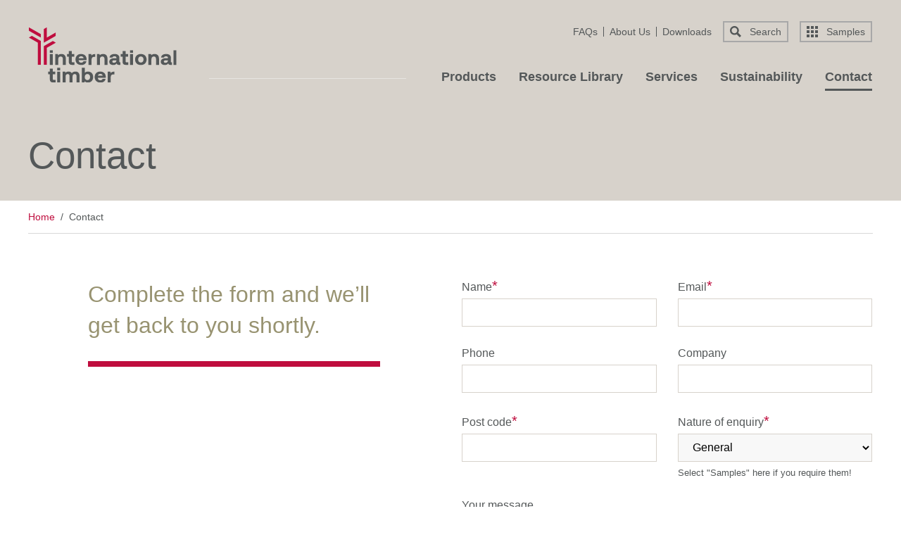

--- FILE ---
content_type: text/html; charset=UTF-8
request_url: https://internationaltimber.com/contact/?productName=KD%20FAS/FAS1F%20W1F%20(Ash%20%EF%BF%BD%EF%BF%BD%EF%BF%BD%20American%20White%20Kiln%20Dried)
body_size: 19822
content:
<!DOCTYPE html>
<html lang="en-GB">
<head>
    <meta charset="UTF-8">
<script type="text/javascript">
/* <![CDATA[ */
var gform;gform||(document.addEventListener("gform_main_scripts_loaded",function(){gform.scriptsLoaded=!0}),document.addEventListener("gform/theme/scripts_loaded",function(){gform.themeScriptsLoaded=!0}),window.addEventListener("DOMContentLoaded",function(){gform.domLoaded=!0}),gform={domLoaded:!1,scriptsLoaded:!1,themeScriptsLoaded:!1,isFormEditor:()=>"function"==typeof InitializeEditor,callIfLoaded:function(o){return!(!gform.domLoaded||!gform.scriptsLoaded||!gform.themeScriptsLoaded&&!gform.isFormEditor()||(gform.isFormEditor()&&console.warn("The use of gform.initializeOnLoaded() is deprecated in the form editor context and will be removed in Gravity Forms 3.1."),o(),0))},initializeOnLoaded:function(o){gform.callIfLoaded(o)||(document.addEventListener("gform_main_scripts_loaded",()=>{gform.scriptsLoaded=!0,gform.callIfLoaded(o)}),document.addEventListener("gform/theme/scripts_loaded",()=>{gform.themeScriptsLoaded=!0,gform.callIfLoaded(o)}),window.addEventListener("DOMContentLoaded",()=>{gform.domLoaded=!0,gform.callIfLoaded(o)}))},hooks:{action:{},filter:{}},addAction:function(o,r,e,t){gform.addHook("action",o,r,e,t)},addFilter:function(o,r,e,t){gform.addHook("filter",o,r,e,t)},doAction:function(o){gform.doHook("action",o,arguments)},applyFilters:function(o){return gform.doHook("filter",o,arguments)},removeAction:function(o,r){gform.removeHook("action",o,r)},removeFilter:function(o,r,e){gform.removeHook("filter",o,r,e)},addHook:function(o,r,e,t,n){null==gform.hooks[o][r]&&(gform.hooks[o][r]=[]);var d=gform.hooks[o][r];null==n&&(n=r+"_"+d.length),gform.hooks[o][r].push({tag:n,callable:e,priority:t=null==t?10:t})},doHook:function(r,o,e){var t;if(e=Array.prototype.slice.call(e,1),null!=gform.hooks[r][o]&&((o=gform.hooks[r][o]).sort(function(o,r){return o.priority-r.priority}),o.forEach(function(o){"function"!=typeof(t=o.callable)&&(t=window[t]),"action"==r?t.apply(null,e):e[0]=t.apply(null,e)})),"filter"==r)return e[0]},removeHook:function(o,r,t,n){var e;null!=gform.hooks[o][r]&&(e=(e=gform.hooks[o][r]).filter(function(o,r,e){return!!(null!=n&&n!=o.tag||null!=t&&t!=o.priority)}),gform.hooks[o][r]=e)}});
/* ]]> */
</script>

    <meta name="viewport" content="width=device-width, initial-scale=1">
    <meta http-equiv="X-UA-Compatible" content="IE=Edge">
    <link rel="profile" href="http://gmpg.org/xfn/11">
    <link rel="pingback" href="https://internationaltimber.com/xmlrpc.php">
    <link rel="icon" href="https://internationaltimber.com/wp-content/themes/international-timber/resources//png/favicon.png" type="image/x-icon" />
    <link rel="apple-touch-icon" href="https://internationaltimber.com/wp-content/themes/international-timber/resources//png/favicon.png">
    <!-- Google Tag Manager -->
    <script>(function(w,d,s,l,i){w[l]=w[l]||[];w[l].push({'gtm.start':
                new Date().getTime(),event:'gtm.js'});var f=d.getElementsByTagName(s)[0],
            j=d.createElement(s),dl=l!='dataLayer'?'&l='+l:'';j.async=true;j.src=
            'https://www.googletagmanager.com/gtm.js?id='+i+dl;f.parentNode.insertBefore(j,f);
        })(window,document,'script','dataLayer','GTM-PB66HQ5');</script>
    <!-- End Google Tag Manager -->
    <meta name='robots' content='index, follow, max-image-preview:large, max-snippet:-1, max-video-preview:-1' />
	<style>img:is([sizes="auto" i], [sizes^="auto," i]) { contain-intrinsic-size: 3000px 1500px }</style>
	
	<!-- This site is optimized with the Yoast SEO plugin v25.6 - https://yoast.com/wordpress/plugins/seo/ -->
	<title>Contact Us at International Timber</title>
	<meta name="description" content="Fill out this form on our contact page to get in touch with us and we&#039;ll do all we can to help you with your problems. Find out more here." />
	<link rel="canonical" href="https://interstaging1.wpenginepowered.com/contact/" />
	<meta property="og:locale" content="en_GB" />
	<meta property="og:type" content="article" />
	<meta property="og:title" content="Contact Us at International Timber" />
	<meta property="og:description" content="Fill out this form on our contact page to get in touch with us and we&#039;ll do all we can to help you with your problems. Find out more here." />
	<meta property="og:url" content="https://interstaging1.wpenginepowered.com/contact/" />
	<meta property="og:site_name" content="International Timber" />
	<meta property="article:modified_time" content="2020-11-26T11:40:52+00:00" />
	<meta name="twitter:card" content="summary_large_image" />
	<meta name="twitter:label1" content="Estimated reading time" />
	<meta name="twitter:data1" content="1 minute" />
	<script type="application/ld+json" class="yoast-schema-graph">{"@context":"https://schema.org","@graph":[{"@type":"WebPage","@id":"https://interstaging1.wpenginepowered.com/contact/","url":"https://interstaging1.wpenginepowered.com/contact/","name":"Contact Us at International Timber","isPartOf":{"@id":"https://interstaging1.wpenginepowered.com/#website"},"datePublished":"2019-01-29T16:54:29+00:00","dateModified":"2020-11-26T11:40:52+00:00","description":"Fill out this form on our contact page to get in touch with us and we'll do all we can to help you with your problems. Find out more here.","breadcrumb":{"@id":"https://interstaging1.wpenginepowered.com/contact/#breadcrumb"},"inLanguage":"en-GB","potentialAction":[{"@type":"ReadAction","target":["https://interstaging1.wpenginepowered.com/contact/"]}]},{"@type":"BreadcrumbList","@id":"https://interstaging1.wpenginepowered.com/contact/#breadcrumb","itemListElement":[{"@type":"ListItem","position":1,"name":"Home","item":"https://interstaging1.wpenginepowered.com/"},{"@type":"ListItem","position":2,"name":"Contact"}]},{"@type":"WebSite","@id":"https://interstaging1.wpenginepowered.com/#website","url":"https://interstaging1.wpenginepowered.com/","name":"International Timber","description":"","potentialAction":[{"@type":"SearchAction","target":{"@type":"EntryPoint","urlTemplate":"https://interstaging1.wpenginepowered.com/?s={search_term_string}"},"query-input":{"@type":"PropertyValueSpecification","valueRequired":true,"valueName":"search_term_string"}}],"inLanguage":"en-GB"}]}</script>
	<!-- / Yoast SEO plugin. -->


<link rel='dns-prefetch' href='//www.googletagmanager.com' />
<link rel='dns-prefetch' href='//cc.cdn.civiccomputing.com' />
<link rel='dns-prefetch' href='//polyfill.io' />
<style id='classic-theme-styles-inline-css' type='text/css'>
/*! This file is auto-generated */
.wp-block-button__link{color:#fff;background-color:#32373c;border-radius:9999px;box-shadow:none;text-decoration:none;padding:calc(.667em + 2px) calc(1.333em + 2px);font-size:1.125em}.wp-block-file__button{background:#32373c;color:#fff;text-decoration:none}
</style>
<style id='global-styles-inline-css' type='text/css'>
:root{--wp--preset--aspect-ratio--square: 1;--wp--preset--aspect-ratio--4-3: 4/3;--wp--preset--aspect-ratio--3-4: 3/4;--wp--preset--aspect-ratio--3-2: 3/2;--wp--preset--aspect-ratio--2-3: 2/3;--wp--preset--aspect-ratio--16-9: 16/9;--wp--preset--aspect-ratio--9-16: 9/16;--wp--preset--color--black: #000000;--wp--preset--color--cyan-bluish-gray: #abb8c3;--wp--preset--color--white: #ffffff;--wp--preset--color--pale-pink: #f78da7;--wp--preset--color--vivid-red: #cf2e2e;--wp--preset--color--luminous-vivid-orange: #ff6900;--wp--preset--color--luminous-vivid-amber: #fcb900;--wp--preset--color--light-green-cyan: #7bdcb5;--wp--preset--color--vivid-green-cyan: #00d084;--wp--preset--color--pale-cyan-blue: #8ed1fc;--wp--preset--color--vivid-cyan-blue: #0693e3;--wp--preset--color--vivid-purple: #9b51e0;--wp--preset--gradient--vivid-cyan-blue-to-vivid-purple: linear-gradient(135deg,rgba(6,147,227,1) 0%,rgb(155,81,224) 100%);--wp--preset--gradient--light-green-cyan-to-vivid-green-cyan: linear-gradient(135deg,rgb(122,220,180) 0%,rgb(0,208,130) 100%);--wp--preset--gradient--luminous-vivid-amber-to-luminous-vivid-orange: linear-gradient(135deg,rgba(252,185,0,1) 0%,rgba(255,105,0,1) 100%);--wp--preset--gradient--luminous-vivid-orange-to-vivid-red: linear-gradient(135deg,rgba(255,105,0,1) 0%,rgb(207,46,46) 100%);--wp--preset--gradient--very-light-gray-to-cyan-bluish-gray: linear-gradient(135deg,rgb(238,238,238) 0%,rgb(169,184,195) 100%);--wp--preset--gradient--cool-to-warm-spectrum: linear-gradient(135deg,rgb(74,234,220) 0%,rgb(151,120,209) 20%,rgb(207,42,186) 40%,rgb(238,44,130) 60%,rgb(251,105,98) 80%,rgb(254,248,76) 100%);--wp--preset--gradient--blush-light-purple: linear-gradient(135deg,rgb(255,206,236) 0%,rgb(152,150,240) 100%);--wp--preset--gradient--blush-bordeaux: linear-gradient(135deg,rgb(254,205,165) 0%,rgb(254,45,45) 50%,rgb(107,0,62) 100%);--wp--preset--gradient--luminous-dusk: linear-gradient(135deg,rgb(255,203,112) 0%,rgb(199,81,192) 50%,rgb(65,88,208) 100%);--wp--preset--gradient--pale-ocean: linear-gradient(135deg,rgb(255,245,203) 0%,rgb(182,227,212) 50%,rgb(51,167,181) 100%);--wp--preset--gradient--electric-grass: linear-gradient(135deg,rgb(202,248,128) 0%,rgb(113,206,126) 100%);--wp--preset--gradient--midnight: linear-gradient(135deg,rgb(2,3,129) 0%,rgb(40,116,252) 100%);--wp--preset--font-size--small: 13px;--wp--preset--font-size--medium: 20px;--wp--preset--font-size--large: 36px;--wp--preset--font-size--x-large: 42px;--wp--preset--spacing--20: 0.44rem;--wp--preset--spacing--30: 0.67rem;--wp--preset--spacing--40: 1rem;--wp--preset--spacing--50: 1.5rem;--wp--preset--spacing--60: 2.25rem;--wp--preset--spacing--70: 3.38rem;--wp--preset--spacing--80: 5.06rem;--wp--preset--shadow--natural: 6px 6px 9px rgba(0, 0, 0, 0.2);--wp--preset--shadow--deep: 12px 12px 50px rgba(0, 0, 0, 0.4);--wp--preset--shadow--sharp: 6px 6px 0px rgba(0, 0, 0, 0.2);--wp--preset--shadow--outlined: 6px 6px 0px -3px rgba(255, 255, 255, 1), 6px 6px rgba(0, 0, 0, 1);--wp--preset--shadow--crisp: 6px 6px 0px rgba(0, 0, 0, 1);}:where(.is-layout-flex){gap: 0.5em;}:where(.is-layout-grid){gap: 0.5em;}body .is-layout-flex{display: flex;}.is-layout-flex{flex-wrap: wrap;align-items: center;}.is-layout-flex > :is(*, div){margin: 0;}body .is-layout-grid{display: grid;}.is-layout-grid > :is(*, div){margin: 0;}:where(.wp-block-columns.is-layout-flex){gap: 2em;}:where(.wp-block-columns.is-layout-grid){gap: 2em;}:where(.wp-block-post-template.is-layout-flex){gap: 1.25em;}:where(.wp-block-post-template.is-layout-grid){gap: 1.25em;}.has-black-color{color: var(--wp--preset--color--black) !important;}.has-cyan-bluish-gray-color{color: var(--wp--preset--color--cyan-bluish-gray) !important;}.has-white-color{color: var(--wp--preset--color--white) !important;}.has-pale-pink-color{color: var(--wp--preset--color--pale-pink) !important;}.has-vivid-red-color{color: var(--wp--preset--color--vivid-red) !important;}.has-luminous-vivid-orange-color{color: var(--wp--preset--color--luminous-vivid-orange) !important;}.has-luminous-vivid-amber-color{color: var(--wp--preset--color--luminous-vivid-amber) !important;}.has-light-green-cyan-color{color: var(--wp--preset--color--light-green-cyan) !important;}.has-vivid-green-cyan-color{color: var(--wp--preset--color--vivid-green-cyan) !important;}.has-pale-cyan-blue-color{color: var(--wp--preset--color--pale-cyan-blue) !important;}.has-vivid-cyan-blue-color{color: var(--wp--preset--color--vivid-cyan-blue) !important;}.has-vivid-purple-color{color: var(--wp--preset--color--vivid-purple) !important;}.has-black-background-color{background-color: var(--wp--preset--color--black) !important;}.has-cyan-bluish-gray-background-color{background-color: var(--wp--preset--color--cyan-bluish-gray) !important;}.has-white-background-color{background-color: var(--wp--preset--color--white) !important;}.has-pale-pink-background-color{background-color: var(--wp--preset--color--pale-pink) !important;}.has-vivid-red-background-color{background-color: var(--wp--preset--color--vivid-red) !important;}.has-luminous-vivid-orange-background-color{background-color: var(--wp--preset--color--luminous-vivid-orange) !important;}.has-luminous-vivid-amber-background-color{background-color: var(--wp--preset--color--luminous-vivid-amber) !important;}.has-light-green-cyan-background-color{background-color: var(--wp--preset--color--light-green-cyan) !important;}.has-vivid-green-cyan-background-color{background-color: var(--wp--preset--color--vivid-green-cyan) !important;}.has-pale-cyan-blue-background-color{background-color: var(--wp--preset--color--pale-cyan-blue) !important;}.has-vivid-cyan-blue-background-color{background-color: var(--wp--preset--color--vivid-cyan-blue) !important;}.has-vivid-purple-background-color{background-color: var(--wp--preset--color--vivid-purple) !important;}.has-black-border-color{border-color: var(--wp--preset--color--black) !important;}.has-cyan-bluish-gray-border-color{border-color: var(--wp--preset--color--cyan-bluish-gray) !important;}.has-white-border-color{border-color: var(--wp--preset--color--white) !important;}.has-pale-pink-border-color{border-color: var(--wp--preset--color--pale-pink) !important;}.has-vivid-red-border-color{border-color: var(--wp--preset--color--vivid-red) !important;}.has-luminous-vivid-orange-border-color{border-color: var(--wp--preset--color--luminous-vivid-orange) !important;}.has-luminous-vivid-amber-border-color{border-color: var(--wp--preset--color--luminous-vivid-amber) !important;}.has-light-green-cyan-border-color{border-color: var(--wp--preset--color--light-green-cyan) !important;}.has-vivid-green-cyan-border-color{border-color: var(--wp--preset--color--vivid-green-cyan) !important;}.has-pale-cyan-blue-border-color{border-color: var(--wp--preset--color--pale-cyan-blue) !important;}.has-vivid-cyan-blue-border-color{border-color: var(--wp--preset--color--vivid-cyan-blue) !important;}.has-vivid-purple-border-color{border-color: var(--wp--preset--color--vivid-purple) !important;}.has-vivid-cyan-blue-to-vivid-purple-gradient-background{background: var(--wp--preset--gradient--vivid-cyan-blue-to-vivid-purple) !important;}.has-light-green-cyan-to-vivid-green-cyan-gradient-background{background: var(--wp--preset--gradient--light-green-cyan-to-vivid-green-cyan) !important;}.has-luminous-vivid-amber-to-luminous-vivid-orange-gradient-background{background: var(--wp--preset--gradient--luminous-vivid-amber-to-luminous-vivid-orange) !important;}.has-luminous-vivid-orange-to-vivid-red-gradient-background{background: var(--wp--preset--gradient--luminous-vivid-orange-to-vivid-red) !important;}.has-very-light-gray-to-cyan-bluish-gray-gradient-background{background: var(--wp--preset--gradient--very-light-gray-to-cyan-bluish-gray) !important;}.has-cool-to-warm-spectrum-gradient-background{background: var(--wp--preset--gradient--cool-to-warm-spectrum) !important;}.has-blush-light-purple-gradient-background{background: var(--wp--preset--gradient--blush-light-purple) !important;}.has-blush-bordeaux-gradient-background{background: var(--wp--preset--gradient--blush-bordeaux) !important;}.has-luminous-dusk-gradient-background{background: var(--wp--preset--gradient--luminous-dusk) !important;}.has-pale-ocean-gradient-background{background: var(--wp--preset--gradient--pale-ocean) !important;}.has-electric-grass-gradient-background{background: var(--wp--preset--gradient--electric-grass) !important;}.has-midnight-gradient-background{background: var(--wp--preset--gradient--midnight) !important;}.has-small-font-size{font-size: var(--wp--preset--font-size--small) !important;}.has-medium-font-size{font-size: var(--wp--preset--font-size--medium) !important;}.has-large-font-size{font-size: var(--wp--preset--font-size--large) !important;}.has-x-large-font-size{font-size: var(--wp--preset--font-size--x-large) !important;}
:where(.wp-block-post-template.is-layout-flex){gap: 1.25em;}:where(.wp-block-post-template.is-layout-grid){gap: 1.25em;}
:where(.wp-block-columns.is-layout-flex){gap: 2em;}:where(.wp-block-columns.is-layout-grid){gap: 2em;}
:root :where(.wp-block-pullquote){font-size: 1.5em;line-height: 1.6;}
</style>
<style id='woocommerce-inline-inline-css' type='text/css'>
.woocommerce form .form-row .required { visibility: visible; }
</style>
<link rel='stylesheet' id='brands-styles-css' href='https://internationaltimber.com/wp-content/plugins/woocommerce/assets/css/brands.css?ver=10.0.4' type='text/css' media='all' />
<link rel='stylesheet' id='style-css' href='https://internationaltimber.com/wp-content/themes/international-timber/dist/style.css?ver=72c646b2e6595438bca3af580e1bfb16fd9f9047' type='text/css' media='all' />
<link rel='stylesheet' id='swiper-css' href='https://internationaltimber.com/wp-content/themes/international-timber/assets/lib/swiper/swiper.min.css?ver=72c646b2e6595438bca3af580e1bfb16fd9f9047' type='text/css' media='all' />
<script type="text/javascript" id="woocommerce-google-analytics-integration-gtag-js-after">
/* <![CDATA[ */
/* Google Analytics for WooCommerce (gtag.js) */
					window.dataLayer = window.dataLayer || [];
					function gtag(){dataLayer.push(arguments);}
					// Set up default consent state.
					for ( const mode of [{"analytics_storage":"denied","ad_storage":"denied","ad_user_data":"denied","ad_personalization":"denied","region":["AT","BE","BG","HR","CY","CZ","DK","EE","FI","FR","DE","GR","HU","IS","IE","IT","LV","LI","LT","LU","MT","NL","NO","PL","PT","RO","SK","SI","ES","SE","GB","CH"]}] || [] ) {
						gtag( "consent", "default", { "wait_for_update": 500, ...mode } );
					}
					gtag("js", new Date());
					gtag("set", "developer_id.dOGY3NW", true);
					gtag("config", "G-0DDKLH241S", {"track_404":true,"allow_google_signals":true,"logged_in":false,"linker":{"domains":[],"allow_incoming":false},"custom_map":{"dimension1":"logged_in"}});
/* ]]> */
</script>
<script type="text/javascript" src="https://internationaltimber.com/wp-content/plugins/stop-user-enumeration/frontend/js/frontend.js?ver=1.7.5" id="stop-user-enumeration-js" defer="defer" data-wp-strategy="defer"></script>
<script type="text/javascript" src="https://internationaltimber.com/wp-content/themes/international-timber/assets/lib/swiper/swiper.min.js?ver=72c646b2e6595438bca3af580e1bfb16fd9f9047" id="swiper-js-js"></script>
<script type="text/javascript" src="https://internationaltimber.com/wp-includes/js/jquery/jquery.min.js?ver=3.7.1" id="jquery-core-js"></script>
<link rel="https://api.w.org/" href="https://internationaltimber.com/wp-json/" /><link rel="alternate" title="JSON" type="application/json" href="https://internationaltimber.com/wp-json/wp/v2/pages/126" /><link rel="EditURI" type="application/rsd+xml" title="RSD" href="https://internationaltimber.com/xmlrpc.php?rsd" />
<link rel='shortlink' href='https://internationaltimber.com/?p=126' />
<link rel="alternate" title="oEmbed (JSON)" type="application/json+oembed" href="https://internationaltimber.com/wp-json/oembed/1.0/embed?url=https%3A%2F%2Finternationaltimber.com%2Fcontact%2F" />
<link rel="alternate" title="oEmbed (XML)" type="text/xml+oembed" href="https://internationaltimber.com/wp-json/oembed/1.0/embed?url=https%3A%2F%2Finternationaltimber.com%2Fcontact%2F&#038;format=xml" />
	<noscript><style>.woocommerce-product-gallery{ opacity: 1 !important; }</style></noscript>
			<style type="text/css" id="wp-custom-css">
			#ccc-icon svg {
	width: initial;
	height: initial;
}		</style>
		</head>

<body class="wp-singular page-template-default page page-id-126 wp-theme-international-timber contact--layout samples_enabled internal--layout theme-international-timber woocommerce-no-js">
<!-- Google Tag Manager (noscript) -->
<noscript><iframe src="https://www.googletagmanager.com/ns.html?id=GTM-PB66HQ5"
                  height="0" width="0" style="display:none;visibility:hidden"></iframe></noscript>
<!-- End Google Tag Manager (noscript) -->


<header class="masthead bg--lightGrey pdv--m">

	<div class="container">

		<div class="row masthead--row justify-content-between">

			<div class="col-6 col-md-auto masthead--section">

				<div class="masthead--logo">

	<a href="https://internationaltimber.com" title="Home">

		
			<img class="red" src="https://internationaltimber.com/wp-content/themes/international-timber/resources//svgs/international-timber-logo-red.svg" alt="">
			
		
	</a>

</div>
			</div>

			<div class="col masthead--line"></div>

			<div class="col-6 mobile--navigation">

				<button class="nav--trigger" aria-label="Open navigation">

					<div class="bar"></div>
					<div class="bar"></div>
					<div class="bar"></div>

				</button>

				<nav id="mobileNavigation" class="menu-mobile-navigation-container"><ul id="menu-mobile-navigation" class="row"><li id="menu-item-5199" class="menu-item menu-item-type-post_type menu-item-object-page menu-item-home menu-item-5199"><a href="https://internationaltimber.com/">Home</a></li>
<li id="menu-item-5204" class="menu-item menu-item-type-post_type menu-item-object-page menu-item-has-children menu-item-5204"><a href="https://internationaltimber.com/products/">Products</a>
<ul class="sub-menu">
	<li id="menu-item-9809" class="menu-item menu-item-type-post_type menu-item-object-page menu-item-9809"><a href="https://internationaltimber.com/products/">View All Products</a></li>
	<li id="menu-item-5205" class="menu-item menu-item-type-taxonomy menu-item-object-product_cat menu-item-5205"><a href="https://internationaltimber.com/product-range/hardwood-clears/">Hardwood &amp; Clears</a></li>
	<li id="menu-item-9247" class="menu-item menu-item-type-taxonomy menu-item-object-product_cat menu-item-9247"><a href="https://internationaltimber.com/product-range/cladding/">Cladding</a></li>
	<li id="menu-item-9248" class="menu-item menu-item-type-taxonomy menu-item-object-product_cat menu-item-9248"><a href="https://internationaltimber.com/product-range/decking-landscaping/">Decking &amp; Landscaping</a></li>
	<li id="menu-item-9249" class="menu-item menu-item-type-taxonomy menu-item-object-product_cat menu-item-9249"><a href="https://internationaltimber.com/product-range/laminated-modified-timber/">Laminated &amp; Modified</a></li>
	<li id="menu-item-5206" class="menu-item menu-item-type-taxonomy menu-item-object-product_cat menu-item-5206"><a href="https://internationaltimber.com/product-range/panel-range/">Panel Range</a></li>
	<li id="menu-item-5207" class="menu-item menu-item-type-taxonomy menu-item-object-product_cat menu-item-5207"><a href="https://internationaltimber.com/product-range/softwood/">Softwood</a></li>
</ul>
</li>
<li id="menu-item-9797" class="menu-item menu-item-type-post_type menu-item-object-page menu-item-9797"><a href="https://internationaltimber.com/resource-library/">Resource Library</a></li>
<li id="menu-item-5208" class="menu-item menu-item-type-post_type menu-item-object-page menu-item-has-children menu-item-5208"><a href="https://internationaltimber.com/sustainability/">Sustainability</a>
<ul class="sub-menu">
	<li id="menu-item-9810" class="menu-item menu-item-type-post_type menu-item-object-page menu-item-9810"><a href="https://internationaltimber.com/sustainability/">Sustainability</a></li>
	<li id="menu-item-5209" class="menu-item menu-item-type-post_type menu-item-object-page menu-item-5209"><a href="https://internationaltimber.com/sustainability/environmental/">Environmental</a></li>
</ul>
</li>
<li id="menu-item-9250" class="menu-item menu-item-type-post_type menu-item-object-page menu-item-has-children menu-item-9250"><a href="https://internationaltimber.com/services/">Services</a>
<ul class="sub-menu">
	<li id="menu-item-9811" class="menu-item menu-item-type-post_type menu-item-object-page menu-item-9811"><a href="https://internationaltimber.com/services/">All Services</a></li>
	<li id="menu-item-9251" class="menu-item menu-item-type-post_type menu-item-object-page menu-item-9251"><a href="https://internationaltimber.com/services/bespoke-machining/">Bespoke Machining</a></li>
	<li id="menu-item-9252" class="menu-item menu-item-type-post_type menu-item-object-page menu-item-9252"><a href="https://internationaltimber.com/services/fire-retardant-treatments/">Fire Retardant Treatments</a></li>
	<li id="menu-item-9253" class="menu-item menu-item-type-post_type menu-item-object-page menu-item-9253"><a href="https://internationaltimber.com/services/preservation-treatments/">Preservation Treatments</a></li>
	<li id="menu-item-9254" class="menu-item menu-item-type-post_type menu-item-object-page menu-item-9254"><a href="https://internationaltimber.com/services/coatings-finishes/">Coatings &#038; Finishes</a></li>
</ul>
</li>
<li id="menu-item-9908" class="menu-item menu-item-type-post_type menu-item-object-page menu-item-9908"><a href="https://internationaltimber.com/faq/">FAQs</a></li>
<li id="menu-item-5201" class="menu-item menu-item-type-post_type menu-item-object-page menu-item-5201"><a href="https://internationaltimber.com/about-us/">About Us</a></li>
<li id="menu-item-5200" class="menu-item menu-item-type-post_type menu-item-object-page menu-item-5200"><a href="https://internationaltimber.com/news/">News</a></li>
<li id="menu-item-5203" class="menu-item menu-item-type-post_type menu-item-object-page current-menu-item page_item page-item-126 current_page_item menu-item-5203"><a href="https://internationaltimber.com/contact/" aria-current="page">Contact</a></li>
</ul></nav>
			</div>

			<div class="col-6 col-md-auto masthead--section masthead--navigation">

				<div class="top--navigation row align-items-center">

					<nav id="topNavigation" class="menu-top-menu-container"><ul id="menu-top-menu" class="row"><li id="menu-item-9909" class="menu-item menu-item-type-post_type menu-item-object-page menu-item-9909"><a href="https://internationaltimber.com/faq/">FAQs</a></li>
<li id="menu-item-5048" class="menu-item menu-item-type-post_type menu-item-object-page menu-item-5048"><a href="https://internationaltimber.com/about-us/">About Us</a></li>
<li id="menu-item-9237" class="menu-item menu-item-type-post_type menu-item-object-page menu-item-9237"><a href="https://internationaltimber.com/downloads/">Downloads</a></li>
</ul></nav>					<div class="masthead--actions">

	<div class="row">

		<div class="col-auto">

			<a href="/?s" class="masthead--action button min">
                <svg class="search" width="16px" height="16px" viewBox="0 0 16 16" version="1.1" xmlns="http://www.w3.org/2000/svg" xmlns:xlink="http://www.w3.org/1999/xlink">
                    <g id="Page-1" stroke="none" stroke-width="1">
                        <g id="3-2a-Product-categories" transform="translate(-1180.000000, -37.000000)">
                            <g id="Group-5" transform="translate(1171.000000, 29.000000)">
                                <g id="Group-3" transform="translate(9.000000, 8.000000)">
                                    <path d="M2.36957434,6.312 C2.36957434,4.13 4.15951641,2.354 6.35849215,2.354 C8.55881118,2.354 10.3487533,4.13 10.3487533,6.312 C10.3487533,8.49533333 8.55881118,10.2713333 6.35849215,10.2713333 C4.15951641,10.2713333 2.36957434,8.49533333 2.36957434,6.312 L2.36957434,6.312 Z M16,13.9206667 L11.7330199,9.68533333 C12.3576526,8.708 12.7183276,7.55133333 12.7183276,6.312 C12.7183276,2.832 9.8658383,0 6.35849215,0 C2.8524893,0 0,2.832 0,6.312 C0,9.79266667 2.8524893,12.6246667 6.35849215,12.6246667 C7.54596591,12.6246667 8.65620015,12.2993333 9.6085971,11.736 L13.9051297,16 L16,13.9206667 Z" id="Fill-1"></path>
                                </g>
                            </g>
                        </g>
                    </g>
                </svg>
                Search
            </a>

		</div>

		
			<div class="col-auto">

				<a class="masthead--action button min" href="https://internationaltimber.com/samples/"><svg class="samples" viewBox="0 0 16 16"><use xlink:href="#samples" /></use></svg> Samples</a>

			</div>

		
	</div>

</div>

				</div>

				<div class="main--navigation">

					<nav id="mainNavigation" class="menu-main-menu-container"><ul id="menu-main-menu" class="row"><li id="menu-item-532" class="menu-item menu-item-type-post_type menu-item-object-page menu-item-532"><a href="https://internationaltimber.com/products/">Products</a></li>
<li id="menu-item-9796" class="menu-item menu-item-type-post_type menu-item-object-page menu-item-9796"><a href="https://internationaltimber.com/resource-library/">Resource Library</a></li>
<li id="menu-item-530" class="menu-item menu-item-type-post_type menu-item-object-page menu-item-530"><a href="https://internationaltimber.com/services/">Services</a></li>
<li id="menu-item-531" class="menu-item menu-item-type-post_type menu-item-object-page menu-item-531"><a href="https://internationaltimber.com/sustainability/">Sustainability</a></li>
<li id="menu-item-528" class="menu-item menu-item-type-post_type menu-item-object-page current-menu-item page_item page-item-126 current_page_item menu-item-528"><a href="https://internationaltimber.com/contact/" aria-current="page">Contact</a></li>
</ul></nav>
				</div>

			</div>

		</div>

	</div>

</header>
<section class="category--header pn bg--lightGrey">
	
	<div class="container">
		
		<h1 class="category--header__title">Contact</h1>

	</div>

</section>
<section class="breadcrumbs pn">

	<div class="container">
	
		<nav aria-label="breadcrumb"><ol class="breadcrumb-navigation"><li class="item-home"><a class="bread-link bread-home" href="https://internationaltimber.com" title="Home">Home</a></li><li class="separator separator-home"> / </li><li class="item-current item-126"><span class="bread-current bread-126" title="Contact">Contact</span></li></ol></nav>
	</div>

</section>

<main class="default contact">

	<section class="contact--header pdv--l">
	
		<div class="container">

			<div class="row">
					
				<div class="col-12 col-md-6 contact--header__columns">
						
					<div class="quote contact--quote">

						<h1 class="quote--text">Complete the form and we’ll get back to you shortly.</h1>

						<div class="quote--image contact--image">

							<img src="https://internationaltimber.com/wp-content/themes/international-timber/resources//svgs/international-timber-logo-grey.svg" alt="">

						</div>

					</div>

				</div>

				<div class="col-12 col-md-6 contact--header__columns">
					
					<div class="form">
	
	
                <div class='gf_browser_chrome gform_wrapper gform_legacy_markup_wrapper gform-theme--no-framework' data-form-theme='legacy' data-form-index='0' id='gform_wrapper_1' style='display:none'><div id='gf_1' class='gform_anchor' tabindex='-1'></div><form method='post' enctype='multipart/form-data' target='gform_ajax_frame_1' id='gform_1'  action='/contact/?productName=KD+FAS%2FFAS1F+W1F+%28Ash+%EF%BF%BD%EF%BF%BD%EF%BF%BD+American+White+Kiln+Dried%29#gf_1' data-formid='1' novalidate>
                        <div class='gform-body gform_body'><ul id='gform_fields_1' class='gform_fields top_label form_sublabel_below description_below validation_below'><li id="field_1_1" class="gfield gfield--type-text col-12 col-sm-6 gfield_contains_required field_sublabel_below gfield--no-description field_description_below field_validation_below gfield_visibility_visible"  ><label class='gfield_label gform-field-label' for='input_1_1'>Name<span class="gfield_required"><span class="gfield_required gfield_required_asterisk">*</span></span></label><div class='ginput_container ginput_container_text'><input name='input_1' id='input_1_1' type='text' value='' class='medium'   tabindex='32'  aria-required="true" aria-invalid="false"   /></div></li><li id="field_1_2" class="gfield gfield--type-email col-12 col-sm-6 gfield_contains_required field_sublabel_below gfield--no-description field_description_below field_validation_below gfield_visibility_visible"  ><label class='gfield_label gform-field-label' for='input_1_2'>Email<span class="gfield_required"><span class="gfield_required gfield_required_asterisk">*</span></span></label><div class='ginput_container ginput_container_email'>
                            <input name='input_2' id='input_1_2' type='email' value='' class='medium' tabindex='33'   aria-required="true" aria-invalid="false"  />
                        </div></li><li id="field_1_3" class="gfield gfield--type-phone col-12 col-sm-6 field_sublabel_below gfield--no-description field_description_below field_validation_below gfield_visibility_visible"  ><label class='gfield_label gform-field-label' for='input_1_3'>Phone</label><div class='ginput_container ginput_container_phone'><input name='input_3' id='input_1_3' type='tel' value='' class='medium' tabindex='34'   aria-invalid="false"   /></div></li><li id="field_1_5" class="gfield gfield--type-text col-12 col-sm-6 field_sublabel_below gfield--no-description field_description_below field_validation_below gfield_visibility_visible"  ><label class='gfield_label gform-field-label' for='input_1_5'>Company</label><div class='ginput_container ginput_container_text'><input name='input_5' id='input_1_5' type='text' value='' class='medium'   tabindex='35'   aria-invalid="false"   /></div></li><li id="field_1_1000" class="gfield gfield--type-text col-12 col-sm-6 gfield_contains_required field_sublabel_below gfield--no-description field_description_below field_validation_below gfield_visibility_visible"  ><label class='gfield_label gform-field-label' for='input_1_1000'>Post code<span class="gfield_required"><span class="gfield_required gfield_required_asterisk">*</span></span></label><div class='ginput_container ginput_container_text'><input name='input_1000' id='input_1_1000' type='text' value='' class='medium'   tabindex='36'  aria-required="true" aria-invalid="false"   /></div></li><li id="field_1_7" class="gfield gfield--type-select col-12 col-sm-6 watchForSamples gfield_contains_required field_sublabel_below gfield--has-description field_description_below field_validation_below gfield_visibility_visible"  ><label class='gfield_label gform-field-label' for='input_1_7'>Nature of enquiry<span class="gfield_required"><span class="gfield_required gfield_required_asterisk">*</span></span></label><div class='ginput_container ginput_container_select'><select name='input_7' id='input_1_7' class='medium gfield_select' tabindex='37' aria-describedby="gfield_description_1_7"  aria-required="true" aria-invalid="false" ><option value='general' >General</option><option value='quote_request' >Quote request</option><option value='sample_request' >Sample request</option></select></div><div class='gfield_description' id='gfield_description_1_7'>Select "Samples" here if you require them! </div></li><li id="field_1_11" class="gfield gfield--type-address gfield_address col-12 field_sublabel_below gfield--no-description field_description_below field_validation_below gfield_visibility_visible"  ><label class='gfield_label gform-field-label gfield_label_before_complex' >Address</label>    
                    <div class='ginput_complex ginput_container has_street has_street2 has_city has_zip ginput_container_address gform-grid-row' id='input_1_11' >
                         <span class='ginput_full address_line_1 ginput_address_line_1 gform-grid-col' id='input_1_11_1_container' >
                                        <input type='text' name='input_11.1' id='input_1_11_1' value='' tabindex='38'   aria-required='false'    />
                                        <label for='input_1_11_1' id='input_1_11_1_label' class='gform-field-label gform-field-label--type-sub '>Street Address</label>
                                    </span><span class='ginput_full address_line_2 ginput_address_line_2 gform-grid-col' id='input_1_11_2_container' >
                                        <input type='text' name='input_11.2' id='input_1_11_2' value='' tabindex='39'    aria-required='false'   />
                                        <label for='input_1_11_2' id='input_1_11_2_label' class='gform-field-label gform-field-label--type-sub '>Address Line 2</label>
                                    </span><span class='ginput_left address_city ginput_address_city gform-grid-col' id='input_1_11_3_container' >
                                    <input type='text' name='input_11.3' id='input_1_11_3' value='' tabindex='40'   aria-required='false'    />
                                    <label for='input_1_11_3' id='input_1_11_3_label' class='gform-field-label gform-field-label--type-sub '>City</label>
                                 </span><input type='hidden' class='gform_hidden' name='input_11.4' id='input_1_11_4' value=''/><span class='ginput_right address_zip ginput_address_zip gform-grid-col' id='input_1_11_5_container' >
                                    <input type='text' name='input_11.5' id='input_1_11_5' value='' tabindex='41'   aria-required='false'    />
                                    <label for='input_1_11_5' id='input_1_11_5_label' class='gform-field-label gform-field-label--type-sub '>ZIP / Postal Code</label>
                                </span><input type='hidden' class='gform_hidden' name='input_11.6' id='input_1_11_6' value='United Kingdom' />
                    <div class='gf_clear gf_clear_complex'></div>
                </div></li><li id="field_1_8" class="gfield gfield--type-textarea col-12 field_sublabel_below gfield--no-description field_description_below field_validation_below gfield_visibility_visible"  ><label class='gfield_label gform-field-label' for='input_1_8'>Your message</label><div class='ginput_container ginput_container_textarea'><textarea name='input_8' id='input_1_8' class='textarea medium' tabindex='42'     aria-invalid="false"   rows='10' cols='50'></textarea></div></li><li id="field_1_1001" class="gfield gfield--type-captcha gfield--width-full field_sublabel_below gfield--no-description field_description_below field_validation_below gfield_visibility_visible"  ><label class='gfield_label gform-field-label' for='input_1_1001'>CAPTCHA</label><div id='input_1_1001' class='ginput_container ginput_recaptcha' data-sitekey='6LcPud4UAAAAAPUniq7J_-4vtscmwd4-flLWOUNW'  data-theme='light' data-tabindex='43'  data-badge=''></div></li><li id="field_1_10" class="gfield gfield--type-consent gfield--type-choice gfield--input-type-consent col-12 field_sublabel_below gfield--no-description field_description_below hidden_label field_validation_below gfield_visibility_visible"  ><label class='gfield_label gform-field-label gfield_label_before_complex' >Consent</label><div class='ginput_container ginput_container_consent'><input name='input_10.1' id='input_1_10_1' type='checkbox' value='1' tabindex='44'   aria-invalid="false"   /> <label class="gform-field-label gform-field-label--type-inline gfield_consent_label" for='input_1_10_1' >Keep me informed on your products and services</label><input type='hidden' name='input_10.2' value='Keep me informed on your products and services' class='gform_hidden' /><input type='hidden' name='input_10.3' value='1' class='gform_hidden' /></div></li><li id="field_1_9" class="gfield gfield--type-consent gfield--type-choice gfield--input-type-consent col-12 gfield_contains_required field_sublabel_below gfield--no-description field_description_below hidden_label field_validation_below gfield_visibility_visible"  ><label class='gfield_label gform-field-label gfield_label_before_complex' >Consent<span class="gfield_required"><span class="gfield_required gfield_required_asterisk">*</span></span></label><div class='ginput_container ginput_container_consent'><input name='input_9.1' id='input_1_9_1' type='checkbox' value='1' tabindex='45'  aria-required="true" aria-invalid="false"   /> <label class="gform-field-label gform-field-label--type-inline gfield_consent_label" for='input_1_9_1' >I agree to the <a href=/legal-policies/">privacy policy</a>. This site is protected by reCAPTCHA and the Google privacy policy and terms of service also apply.<span class="gfield_required gfield_required_asterisk">*</span></label><input type='hidden' name='input_9.2' value='I agree to the &lt;a href=/legal-policies/&quot;&gt;privacy policy&lt;/a&gt;. This site is protected by reCAPTCHA and the Google privacy policy and terms of service also apply.' class='gform_hidden' /><input type='hidden' name='input_9.3' value='1' class='gform_hidden' /></div></li><li id="field_1_13" class="gfield gfield--type-hidden gform_hidden field_sublabel_below gfield--no-description field_description_below field_validation_below gfield_visibility_visible"  ><div class='ginput_container ginput_container_text'><input name='input_13' id='input_1_13' type='hidden' class='gform_hidden'  aria-invalid="false" value='KD FAS/FAS1F W1F (Ash ��� American White Kiln Dried)' /></div></li><li id="field_1_999" class="gfield gfield--type-hidden gform_hidden field_sublabel_below gfield--no-description field_description_below field_validation_below gfield_visibility_visible"  ><div class='ginput_container ginput_container_text'><input name='input_999' id='input_1_999' type='hidden' class='gform_hidden'  aria-invalid="false" value='' /></div></li></ul></div>
        <div class='gform-footer gform_footer top_label'> <input type='submit' id='gform_submit_button_1' class='gform_button button' onclick='gform.submission.handleButtonClick(this);' data-submission-type='submit' value='Submit' tabindex='46' /> <input type='hidden' name='gform_ajax' value='form_id=1&amp;title=&amp;description=&amp;tabindex=32&amp;theme=legacy&amp;styles=[]&amp;hash=a5c3d489cd25ffef8aa52ef6b6f92ea5' />
            <input type='hidden' class='gform_hidden' name='gform_submission_method' data-js='gform_submission_method_1' value='iframe' />
            <input type='hidden' class='gform_hidden' name='gform_theme' data-js='gform_theme_1' id='gform_theme_1' value='legacy' />
            <input type='hidden' class='gform_hidden' name='gform_style_settings' data-js='gform_style_settings_1' id='gform_style_settings_1' value='[]' />
            <input type='hidden' class='gform_hidden' name='is_submit_1' value='1' />
            <input type='hidden' class='gform_hidden' name='gform_submit' value='1' />
            
            <input type='hidden' class='gform_hidden' name='gform_unique_id' value='' />
            <input type='hidden' class='gform_hidden' name='state_1' value='[base64]' />
            <input type='hidden' autocomplete='off' class='gform_hidden' name='gform_target_page_number_1' id='gform_target_page_number_1' value='0' />
            <input type='hidden' autocomplete='off' class='gform_hidden' name='gform_source_page_number_1' id='gform_source_page_number_1' value='1' />
            <input type='hidden' name='gform_field_values' value='' />
            
        </div>
                        </form>
                        </div>
		                <iframe style='display:none;width:0px;height:0px;' src='about:blank' name='gform_ajax_frame_1' id='gform_ajax_frame_1' title='This iframe contains the logic required to handle Ajax powered Gravity Forms.'></iframe>
		                <script type="text/javascript">
/* <![CDATA[ */
 gform.initializeOnLoaded( function() {gformInitSpinner( 1, 'https://internationaltimber.com/wp-content/plugins/gravityforms/images/spinner.svg', true );jQuery('#gform_ajax_frame_1').on('load',function(){var contents = jQuery(this).contents().find('*').html();var is_postback = contents.indexOf('GF_AJAX_POSTBACK') >= 0;if(!is_postback){return;}var form_content = jQuery(this).contents().find('#gform_wrapper_1');var is_confirmation = jQuery(this).contents().find('#gform_confirmation_wrapper_1').length > 0;var is_redirect = contents.indexOf('gformRedirect(){') >= 0;var is_form = form_content.length > 0 && ! is_redirect && ! is_confirmation;var mt = parseInt(jQuery('html').css('margin-top'), 10) + parseInt(jQuery('body').css('margin-top'), 10) + 100;if(is_form){form_content.find('form').css('opacity', 0);jQuery('#gform_wrapper_1').html(form_content.html());if(form_content.hasClass('gform_validation_error')){jQuery('#gform_wrapper_1').addClass('gform_validation_error');} else {jQuery('#gform_wrapper_1').removeClass('gform_validation_error');}setTimeout( function() { /* delay the scroll by 50 milliseconds to fix a bug in chrome */ jQuery(document).scrollTop(jQuery('#gform_wrapper_1').offset().top - mt); }, 50 );if(window['gformInitDatepicker']) {gformInitDatepicker();}if(window['gformInitPriceFields']) {gformInitPriceFields();}var current_page = jQuery('#gform_source_page_number_1').val();gformInitSpinner( 1, 'https://internationaltimber.com/wp-content/plugins/gravityforms/images/spinner.svg', true );jQuery(document).trigger('gform_page_loaded', [1, current_page]);window['gf_submitting_1'] = false;}else if(!is_redirect){var confirmation_content = jQuery(this).contents().find('.GF_AJAX_POSTBACK').html();if(!confirmation_content){confirmation_content = contents;}jQuery('#gform_wrapper_1').replaceWith(confirmation_content);jQuery(document).scrollTop(jQuery('#gf_1').offset().top - mt);jQuery(document).trigger('gform_confirmation_loaded', [1]);window['gf_submitting_1'] = false;wp.a11y.speak(jQuery('#gform_confirmation_message_1').text());}else{jQuery('#gform_1').append(contents);if(window['gformRedirect']) {gformRedirect();}}jQuery(document).trigger("gform_pre_post_render", [{ formId: "1", currentPage: "current_page", abort: function() { this.preventDefault(); } }]);        if (event && event.defaultPrevented) {                return;        }        const gformWrapperDiv = document.getElementById( "gform_wrapper_1" );        if ( gformWrapperDiv ) {            const visibilitySpan = document.createElement( "span" );            visibilitySpan.id = "gform_visibility_test_1";            gformWrapperDiv.insertAdjacentElement( "afterend", visibilitySpan );        }        const visibilityTestDiv = document.getElementById( "gform_visibility_test_1" );        let postRenderFired = false;        function triggerPostRender() {            if ( postRenderFired ) {                return;            }            postRenderFired = true;            gform.core.triggerPostRenderEvents( 1, current_page );            if ( visibilityTestDiv ) {                visibilityTestDiv.parentNode.removeChild( visibilityTestDiv );            }        }        function debounce( func, wait, immediate ) {            var timeout;            return function() {                var context = this, args = arguments;                var later = function() {                    timeout = null;                    if ( !immediate ) func.apply( context, args );                };                var callNow = immediate && !timeout;                clearTimeout( timeout );                timeout = setTimeout( later, wait );                if ( callNow ) func.apply( context, args );            };        }        const debouncedTriggerPostRender = debounce( function() {            triggerPostRender();        }, 200 );        if ( visibilityTestDiv && visibilityTestDiv.offsetParent === null ) {            const observer = new MutationObserver( ( mutations ) => {                mutations.forEach( ( mutation ) => {                    if ( mutation.type === 'attributes' && visibilityTestDiv.offsetParent !== null ) {                        debouncedTriggerPostRender();                        observer.disconnect();                    }                });            });            observer.observe( document.body, {                attributes: true,                childList: false,                subtree: true,                attributeFilter: [ 'style', 'class' ],            });        } else {            triggerPostRender();        }    } );} ); 
/* ]]> */
</script>

</div>
				</div>

			</div>

		</div>

	</section>

	<section class="regions">
		
		<div class="container">

			<div class="row">

				<div class="col-12 col-md-6">
					
					<div class="quote">
	
	<h2 class="quote--text">Where to find us</h2>

	
		<article class="region">
			
			<p class="region--sub">Scotland</p>
			<h3 class="region--name">Grangemouth</h3>

			<div class="row region--meta mdt--s">
					
				<div class="col-12 col-md-7">
					
					<p>Earls Rd, Grangemouth,<br />
Stirlingshire, FK3 8UU</p>
<p>What3Words location:<br />
///corded.sleepers.slogged</p>

				</div>
					
				<div class="col-12 col-md-5 region--numbers">
					
					<ul class="nbs">
						
						<li>Tel: <a href="tel:08447280320">0844 728 0320</a></li>
						<li>Fax: 01324 665464</li>

					</ul>

				</div>

			</div>

		</article>
		
	
		<article class="region">
			
			<p class="region--sub">South West & Wales</p>
			<h3 class="region--name">Parkend</h3>

			<div class="row region--meta mdt--s">
					
				<div class="col-12 col-md-7">
					
					<p>Parkend Saw Mills, Folly Road,<br />
Lydney, GL15 4JF</p>
<p>What3Words location:<br />
///reported.wooden.exclusive</p>

				</div>
					
				<div class="col-12 col-md-5 region--numbers">
					
					<ul class="nbs">
						
						<li>Tel: <a href="tel:08447280360">0844 728 0360</a></li>
						<li>Fax: 01594 566 001</li>

					</ul>

				</div>

			</div>

		</article>
		
	
		<article class="region">
			
			<p class="region--sub">London & South East</p>
			<h3 class="region--name">Purfleet</h3>

			<div class="row region--meta mdt--s">
					
				<div class="col-12 col-md-7">
					
					<p>London Rd,<br />
Purfleet, RM19 1RE</p>
<p>What3Words location:<br />
///strike.slips.beams</p>

				</div>
					
				<div class="col-12 col-md-5 region--numbers">
					
					<ul class="nbs">
						
						<li>Tel: <a href="tel:08447280390">0844 728 0390</a></li>
						<li>Fax: 01708 683 334</li>

					</ul>

				</div>

			</div>

		</article>
		
	
</div>

				</div>

				<div class="col-12 col-md-6">
					
					<div class="regions--map">

	<img src="https://internationaltimber.com/wp-content/themes/international-timber/resources/svgs/region-map.svg" alt="">

</div>
				</div>

			</div>

		</div>

	</section>

</main>
<section class="pre--footer bg--lightGrey tac pn">
	
	<div class="container">
		
		<p class="pre--footer__title">Contact us for more information</p>

		<div class="pre--footer__ctas">

			
								
	<a href="https://internationaltimber.com/samples/" class="button white"  target="" title="Request a sample">Request a sample</a>

				
			
								
	<a href="https://internationaltimber.com/contact/" class="button white"  target="" title="Request a quote">Request a quote</a>

				
			
		</div>

	</div>

</section>

<footer class="pdv--m">

    <div class="container">

        <div class="row">

            <div class="col-12 col-md-12 col-lg-auto footer--item">

                <div class="footer--menu">

                    <nav id="footerNavigation" class="menu-footer-menu-container"><ul id="menu-footer-menu" class="row"><li id="menu-item-5073" class="menu-item menu-item-type-post_type menu-item-object-page menu-item-home menu-item-5073"><a href="https://internationaltimber.com/">Home</a></li>
<li id="menu-item-5076" class="menu-item menu-item-type-post_type menu-item-object-page menu-item-5076"><a href="https://internationaltimber.com/products/">Products</a></li>
<li id="menu-item-9812" class="menu-item menu-item-type-post_type menu-item-object-page menu-item-9812"><a href="https://internationaltimber.com/resource-library/">Resource Library</a></li>
<li id="menu-item-5077" class="menu-item menu-item-type-post_type menu-item-object-page menu-item-5077"><a href="https://internationaltimber.com/services/">Services</a></li>
<li id="menu-item-5075" class="menu-item menu-item-type-post_type menu-item-object-page current-menu-item page_item page-item-126 current_page_item menu-item-5075"><a href="https://internationaltimber.com/contact/" aria-current="page">Contact</a></li>
<li id="menu-item-5078" class="menu-item menu-item-type-post_type menu-item-object-page menu-item-5078"><a href="https://internationaltimber.com/sustainability/">Sustainability</a></li>
</ul></nav>
                </div>

                <div class="footer--menu">

                    <nav id="sub_footerNavigation" class="menu-sub-footer-container"><ul id="menu-sub-footer" class="row"><li id="menu-item-9910" class="menu-item menu-item-type-post_type menu-item-object-page menu-item-9910"><a href="https://internationaltimber.com/faq/">FAQs</a></li>
<li id="menu-item-5065" class="menu-item menu-item-type-post_type menu-item-object-page menu-item-5065"><a href="https://internationaltimber.com/about-us/">About Us</a></li>
<li id="menu-item-9238" class="menu-item menu-item-type-post_type menu-item-object-page menu-item-9238"><a href="https://internationaltimber.com/downloads/">Downloads</a></li>
<li id="menu-item-10661" class="menu-item menu-item-type-post_type menu-item-object-page menu-item-10661"><a href="https://internationaltimber.com/certificates/">Certificates</a></li>
<li id="menu-item-9245" class="menu-item menu-item-type-post_type menu-item-object-page menu-item-privacy-policy menu-item-9245"><a rel="privacy-policy" href="https://internationaltimber.com/legal-policies/">Legal Policies</a></li>
<li id="menu-item-5067" class="menu-item menu-item-type-post_type menu-item-object-page menu-item-5067"><a href="https://internationaltimber.com/account/">Open an account with us</a></li>
</ul></nav>
                </div>

                <div class="footer--socials">

                    <div class="socials">
	
	<ul class="social--items row">	
	
		
			<li class="social--item">
				
				<a class="social--anchor" aria-label="Facebook" title="Facebook" href="https://www.facebook.com/intltimber/" >
					
					<svg class="facebook" viewBox="0 0 30 30"><use xlink:href="#facebook" /></use></svg>

					<span class="sr-only">International Timber facebook profile</span>

				</a>

			</li>
			
		
			<li class="social--item">
				
				<a class="social--anchor" aria-label="LinkedIn" title="LinkedIn" href="https://www.linkedin.com/company/international-timber/" >
					
					<svg class="linkedin" viewBox="0 0 30 30"><use xlink:href="#linkedin" /></use></svg>

					<span class="sr-only">International Timber linkedin profile</span>

				</a>

			</li>
			
		
			<li class="social--item">
				
				<a class="social--anchor" aria-label="Instagram" title="Instagram" href="https://www.instagram.com/intltimber/" >
					
					<svg class="instagram" viewBox="0 0 30 30"><use xlink:href="#instagram" /></use></svg>

					<span class="sr-only">International Timber instagram profile</span>

				</a>

			</li>
			
		
			<li class="social--item">
				
				<a class="social--anchor" aria-label="Pinterest" title="Pinterest" href="https://www.pinterest.co.uk/intltimber/" >
					
					<svg class="pinterest" viewBox="0 0 30 30"><use xlink:href="#pinterest" /></use></svg>

					<span class="sr-only">International Timber pinterest profile</span>

				</a>

			</li>
			
		
	</ul>

</div>
                </div>

            </div>

            <div class="col-12 col-md-12 col-lg-auto footer--item footer--logos">

                <div class="row">
	
	
		<div class="footer--logo">

			
				<img class="jsImages" data-all="https://internationaltimber.com/wp-content/uploads/2020/02/international-timber-red.svg" src="https://internationaltimber.com/wp-content/uploads/2020/02/international-timber-red.svg" alt="International Timber Logo">
			
		</div>

	
</div>
            </div>

            <div class="col-12 footer--signoff footer--item">

                <p>STARK Building Materials UK Limited trading as International Timber. Registered in England, Company Number 01647362.</p>
<p>Registered Office Merchant House, Binley Business Park, Harry Weston Road, Coventry, England, CV3 2TT</p>

            </div>

        </div>

    </div>

</footer>

<script type="speculationrules">
{"prefetch":[{"source":"document","where":{"and":[{"href_matches":"\/*"},{"not":{"href_matches":["\/wp-*.php","\/wp-admin\/*","\/wp-content\/uploads\/*","\/wp-content\/*","\/wp-content\/plugins\/*","\/wp-content\/themes\/international-timber\/*","\/*\\?(.+)"]}},{"not":{"selector_matches":"a[rel~=\"nofollow\"]"}},{"not":{"selector_matches":".no-prefetch, .no-prefetch a"}}]},"eagerness":"conservative"}]}
</script>
<div class="hidden"><?xml version="1.0" encoding="UTF-8"?><!DOCTYPE svg PUBLIC "-//W3C//DTD SVG 1.1//EN" "http://www.w3.org/Graphics/SVG/1.1/DTD/svg11.dtd"><svg xmlns="http://www.w3.org/2000/svg" xmlns:xlink="http://www.w3.org/1999/xlink"><symbol id="arrow-down"><path d="M4.5 0v14.828L.737 10.22 0 10.899 5 17l5-6.112-.753-.666L5.5 14.827V0z"/></symbol><symbol id="arrow-left"><path fill-rule="evenodd" clip-rule="evenodd" d="M8.973.8l.347.438L1.127 7.76l8.193 6.507-.353.453L.2 7.76 8.973.8z" fill="#fff"/></symbol><symbol id="arrow-right"><path fill-rule="evenodd" clip-rule="evenodd" d="M1.027.8l-.347.438L8.873 7.76.68 14.267l.353.453L9.8 7.76 1.027.8z" fill="#fff"/></symbol><symbol id="checked"><path fill="#007AFF" d="M0 0h18v18H0z"/><path fill-rule="evenodd" clip-rule="evenodd" d="M14.569 4l-7.066 7.183-3.1-2.937L3 9.681 7.529 14 16 5.408 14.569 4z" fill="#fff"/></symbol><symbol id="chevron-down-white" viewBox="0 0 10 6"><path fill-rule="evenodd" clip-rule="evenodd" d="M8.82 0L5.002 3.736 1.18 0 0 1.132 5.001 6 10 1.132 8.82 0z" fill="#fff"/></symbol><symbol id="chevron-down" viewBox="0 0 436.69 265.01"><g data-name="Layer 2"><path d="M201.37 258L7 63.64A24 24 0 017 29.7L29.7 7a24 24 0 0133.9 0l154.74 154L373.09 7A24 24 0 01407 7l22.66 22.7a24 24 0 010 33.94L235.31 258a24 24 0 01-33.94 0z" data-name="Layer 1"/></g></symbol><symbol id="chevron-right" viewBox="0 0 320 512"><path d="M285.476 272.971L91.132 467.314c-9.373 9.373-24.569 9.373-33.941 0l-22.667-22.667c-9.357-9.357-9.375-24.522-.04-33.901L188.505 256 34.484 101.255c-9.335-9.379-9.317-24.544.04-33.901l22.667-22.667c9.373-9.373 24.569-9.373 33.941 0L285.475 239.03c9.373 9.372 9.373 24.568.001 33.941z"/></symbol><symbol id="download"><path fill-rule="evenodd" clip-rule="evenodd" d="M15.333 6.667h1.334V17.1L20 13l1.004.887L16 20l-4.983-6.079.983-.902 3.333 4.085V6.667zm9.334 16H7.333c-3.308 0-6-2.692-6-6a5.988 5.988 0 014.931-5.899l1.039-.187.057-1.053a8.652 8.652 0 0117.279 0l.057 1.053 1.04.187a5.99 5.99 0 014.93 5.899c0 3.308-2.691 6-6 6zm1.305-13.211C25.689 4.188 21.342 0 16 0c-5.341 0-9.69 4.188-9.972 9.456C2.601 10.073 0 13.064 0 16.666A7.334 7.334 0 007.333 24h17.334A7.334 7.334 0 0032 16.667c0-3.603-2.601-6.594-6.028-7.211z" fill="#FFF"/></symbol><symbol id="facebook" viewBox="0 0 320 512"><path d="M279.14 288l14.22-92.66h-88.91v-60.13c0-25.35 12.42-50.06 52.24-50.06h40.42V6.26S260.43 0 225.36 0c-73.22 0-121.08 44.38-121.08 124.72v70.62H22.89V288h81.39v224h100.17V288z"/></symbol><symbol id="instagram" viewBox="0 0 30 30"><style>.st1{fill:#fff}</style><path id="Rectangle_1" fill="#57585b" d="M0 0h30v30H0z"/><path class="st1" d="M15 3.5c-3.1 0-3.5 0-4.7.1-1.2.1-2.1.3-2.8.5-.8.3-1.4.7-2 1.3-.6.6-1 1.3-1.3 2-.3.7-.5 1.6-.5 2.8-.1 1.2-.1 1.6-.1 4.7s0 3.5.1 4.7c.1 1.2.2 2.1.5 2.8.3.8.7 1.4 1.3 2 .6.6 1.3 1 2 1.3.7.3 1.6.5 2.8.5 1.2.1 1.6.1 4.7.1s3.5 0 4.7-.1c1.2-.1 2.1-.2 2.8-.5.8-.3 1.4-.7 2-1.3.6-.6 1-1.3 1.3-2 .3-.7.5-1.6.5-2.8.1-1.2.1-1.6.1-4.7s0-3.5-.1-4.7c-.1-1.2-.2-2.1-.5-2.8-.3-.8-.7-1.4-1.3-2-.6-.6-1.3-1-2-1.3-.7-.3-1.6-.5-2.8-.5-1.2 0-1.6-.1-4.7-.1zm0 2.1c3.1 0 3.4 0 4.6.1 1.1.1 1.7.2 2.1.4.5.2.9.5 1.3.9s.6.8.9 1.3c.2.4.3 1 .4 2.1.1 1.2.1 1.6.1 4.6s0 3.4-.1 4.6c-.1 1.1-.2 1.7-.4 2.1-.2.5-.5.9-.9 1.3s-.8.6-1.3.9c-.4.2-1 .3-2.1.4-1.2.1-1.6.1-4.6.1s-3.4 0-4.6-.1c-1.1-.1-1.7-.2-2.1-.4-.5-.2-.9-.5-1.3-.9s-.6-.8-.9-1.3c-.2-.4-.3-1-.4-2.1-.1-1.2-.1-1.6-.1-4.6s0-3.4.1-4.6c.1-1.1.2-1.7.4-2.1.2-.5.5-.9.9-1.3s.8-.6 1.3-.9c.4-.2 1-.3 2.1-.4 1.2-.1 1.5-.1 4.6-.1"/><path class="st1" d="M15 18.8c-2.1 0-3.8-1.7-3.8-3.8 0-2.1 1.7-3.8 3.8-3.8 2.1 0 3.8 1.7 3.8 3.8 0 2.1-1.7 3.8-3.8 3.8zm0-9.7c-3.2 0-5.9 2.6-5.9 5.9 0 3.2 2.6 5.9 5.9 5.9 3.2 0 5.9-2.6 5.9-5.9 0-3.2-2.7-5.9-5.9-5.9m7.5-.2c0 .8-.6 1.4-1.4 1.4-.8 0-1.4-.6-1.4-1.4 0-.8.6-1.4 1.4-1.4.8 0 1.4.6 1.4 1.4"/></symbol><symbol id="linkedin" viewBox="0 0 448 512"><path d="M100.28 448H7.4V148.9h92.88zM53.79 108.1C24.09 108.1 0 83.5 0 53.8a53.79 53.79 0 01107.58 0c0 29.7-24.1 54.3-53.79 54.3zM447.9 448h-92.68V302.4c0-34.7-.7-79.2-48.29-79.2-48.29 0-55.69 37.7-55.69 76.7V448h-92.78V148.9h89.08v40.8h1.3c12.4-23.5 42.69-48.3 87.88-48.3 94 0 111.28 61.9 111.28 142.3V448z"/></symbol><symbol id="menu"><g fill="#000" fill-rule="evenodd"><path d="M0 0h32v4H0zM0 10h32v4H0zM0 20h32v4H0z"/></g></symbol><symbol id="pinterest" viewBox="0 0 384 512"><path d="M204 6.5C101.4 6.5 0 74.9 0 185.6 0 256 39.6 296 63.6 296c9.9 0 15.6-27.6 15.6-35.4 0-9.3-23.7-29.1-23.7-67.8 0-80.4 61.2-137.4 140.4-137.4 68.1 0 118.5 38.7 118.5 109.8 0 53.1-21.3 152.7-90.3 152.7-24.9 0-46.2-18-46.2-43.8 0-37.8 26.4-74.4 26.4-113.4 0-66.2-93.9-54.2-93.9 25.8 0 16.8 2.1 35.4 9.6 50.7-13.8 59.4-42 147.9-42 209.1 0 18.9 2.7 37.5 4.5 56.4 3.4 3.8 1.7 3.4 6.9 1.5 50.4-69 48.6-82.5 71.4-172.8 12.3 23.4 44.1 36 69.3 36 106.2 0 153.9-103.5 153.9-196.8C384 71.3 298.2 6.5 204 6.5z"/></symbol><symbol id="plus"><path d="M6.125 14h1.75V0h-1.75z"/><path d="M0 7.875h14v-1.75H0z"/></symbol><symbol id="samples"><path d="M12 4h4V0h-4v4zM6 4h4V0H6v4zM0 4h4V0H0v4zm12 6h4V6h-4v4zm-6 0h4V6H6v4zm-6 0h4V6H0v4zm12 6h4v-4h-4v4zm-6 0h4v-4H6v4zm-6 0h4v-4H0v4z" fill-rule="evenodd"/></symbol><symbol id="search"><path d="M2.37 6.312c0-2.182 1.79-3.958 3.988-3.958 2.2 0 3.99 1.776 3.99 3.958 0 2.183-1.79 3.96-3.99 3.96-2.198 0-3.988-1.777-3.988-3.96zM16 13.921l-4.267-4.236a6.241 6.241 0 00.985-3.373C12.718 2.832 9.866 0 6.358 0 2.852 0 0 2.832 0 6.312c0 3.48 2.852 6.313 6.358 6.313a6.363 6.363 0 003.25-.889L13.906 16 16 13.92z"/></symbol><symbol id="search2"><path fill-rule="evenodd" clip-rule="evenodd" d="M2.37 6.312c0-2.182 1.79-3.958 3.988-3.958 2.2 0 3.99 1.776 3.99 3.958 0 2.183-1.79 3.96-3.99 3.96-2.198 0-3.988-1.777-3.988-3.96zM16 13.921l-4.267-4.236a6.24 6.24 0 00.985-3.373C12.718 2.832 9.866 0 6.358 0 2.852 0 0 2.832 0 6.312c0 3.48 2.852 6.313 6.358 6.313a6.363 6.363 0 003.25-.889L13.906 16 16 13.92z" fill="#BF0D3E"/></symbol><symbol id="times"><text transform="rotate(-45 -2.485 26.485)" fill="#545859" fill-rule="evenodd" font-family="HelveticaNeue-Light, Helvetica Neue" font-size="24" font-weight="300" letter-spacing="-.467"><tspan x="11.033" y="23">+</tspan></text></symbol><symbol id="twitter" viewBox="0 0 512 512"><path d="M459.37 151.716c.325 4.548.325 9.097.325 13.645 0 138.72-105.583 298.558-298.558 298.558-59.452 0-114.68-17.219-161.137-47.106 8.447.974 16.568 1.299 25.34 1.299 49.055 0 94.213-16.568 130.274-44.832-46.132-.975-84.792-31.188-98.112-72.772 6.498.974 12.995 1.624 19.818 1.624 9.421 0 18.843-1.3 27.614-3.573-48.081-9.747-84.143-51.98-84.143-102.985v-1.299c13.969 7.797 30.214 12.67 47.431 13.319-28.264-18.843-46.781-51.005-46.781-87.391 0-19.492 5.197-37.36 14.294-52.954 51.655 63.675 129.3 105.258 216.365 109.807-1.624-7.797-2.599-15.918-2.599-24.04 0-57.828 46.782-104.934 104.934-104.934 30.213 0 57.502 12.67 76.67 33.137 23.715-4.548 46.456-13.32 66.599-25.34-7.798 24.366-24.366 44.833-46.132 57.827 21.117-2.273 41.584-8.122 60.426-16.243-14.292 20.791-32.161 39.308-52.628 54.253z"/></symbol><symbol id="unchecked"><path fill="#fff" stroke="#DEDEDE" d="M.5.5h17v17H.5z"/></symbol></svg></div>	<script type='text/javascript'>
		(function () {
			var c = document.body.className;
			c = c.replace(/woocommerce-no-js/, 'woocommerce-js');
			document.body.className = c;
		})();
	</script>
	<link rel='stylesheet' id='wc-blocks-style-css' href='https://internationaltimber.com/wp-content/plugins/woocommerce/assets/client/blocks/wc-blocks.css?ver=wc-10.0.4' type='text/css' media='all' />
<script type="text/javascript" src="https://www.googletagmanager.com/gtag/js?id=G-0DDKLH241S" id="google-tag-manager-js" data-wp-strategy="async"></script>
<script type="text/javascript" src="https://internationaltimber.com/wp-includes/js/dist/hooks.min.js?ver=4d63a3d491d11ffd8ac6" id="wp-hooks-js"></script>
<script type="text/javascript" src="https://internationaltimber.com/wp-includes/js/dist/i18n.min.js?ver=5e580eb46a90c2b997e6" id="wp-i18n-js"></script>
<script type="text/javascript" id="wp-i18n-js-after">
/* <![CDATA[ */
wp.i18n.setLocaleData( { 'text direction\u0004ltr': [ 'ltr' ] } );
/* ]]> */
</script>
<script type="text/javascript" src="https://internationaltimber.com/wp-content/plugins/woocommerce-google-analytics-integration/assets/js/build/main.js?ver=50c6d17d67ef40d67991" id="woocommerce-google-analytics-integration-js"></script>
<script type="text/javascript" src="//cc.cdn.civiccomputing.com/9/cookieControl-9.x.min.js?ver=6.8.3" id="ccc-cookie-control-js"></script>
<script type="text/javascript" src="https://internationaltimber.com/wp-content/themes/international-timber/assets/lib/accordion/accordion.min.js?ver=72c646b2e6595438bca3af580e1bfb16fd9f9047" id="accordion-js-js"></script>
<script type="text/javascript" id="app-js-extra">
/* <![CDATA[ */
var args = {"fetch_url":"https:\/\/internationaltimber.com"};
/* ]]> */
</script>
<script type="text/javascript" src="https://internationaltimber.com/wp-content/themes/international-timber/dist/app.min.js?ver=72c646b2e6595438bca3af580e1bfb16fd9f9047" id="app-js"></script>
<script type="text/javascript" src="https://cdnjs.cloudflare.com/polyfill/v3/polyfill.min.js?features=fetch%2CNode.prototype.contains%2CElement.prototype.classList%2CElement.prototype.closest" id="polyfill-js"></script>
<script type="text/javascript" src="https://internationaltimber.com/wp-content/plugins/woocommerce/assets/js/sourcebuster/sourcebuster.min.js?ver=10.0.4" id="sourcebuster-js-js"></script>
<script type="text/javascript" id="wc-order-attribution-js-extra">
/* <![CDATA[ */
var wc_order_attribution = {"params":{"lifetime":1.0e-5,"session":30,"base64":false,"ajaxurl":"https:\/\/internationaltimber.com\/wp-admin\/admin-ajax.php","prefix":"wc_order_attribution_","allowTracking":true},"fields":{"source_type":"current.typ","referrer":"current_add.rf","utm_campaign":"current.cmp","utm_source":"current.src","utm_medium":"current.mdm","utm_content":"current.cnt","utm_id":"current.id","utm_term":"current.trm","utm_source_platform":"current.plt","utm_creative_format":"current.fmt","utm_marketing_tactic":"current.tct","session_entry":"current_add.ep","session_start_time":"current_add.fd","session_pages":"session.pgs","session_count":"udata.vst","user_agent":"udata.uag"}};
/* ]]> */
</script>
<script type="text/javascript" src="https://internationaltimber.com/wp-content/plugins/woocommerce/assets/js/frontend/order-attribution.min.js?ver=10.0.4" id="wc-order-attribution-js"></script>
<script type="text/javascript" src="https://internationaltimber.com/wp-includes/js/dist/dom-ready.min.js?ver=f77871ff7694fffea381" id="wp-dom-ready-js"></script>
<script type="text/javascript" id="wp-a11y-js-translations">
/* <![CDATA[ */
( function( domain, translations ) {
	var localeData = translations.locale_data[ domain ] || translations.locale_data.messages;
	localeData[""].domain = domain;
	wp.i18n.setLocaleData( localeData, domain );
} )( "default", {"translation-revision-date":"2024-11-14 20:13:08+0000","generator":"GlotPress\/4.0.1","domain":"messages","locale_data":{"messages":{"":{"domain":"messages","plural-forms":"nplurals=2; plural=n != 1;","lang":"en_GB"},"Notifications":["Notifications"]}},"comment":{"reference":"wp-includes\/js\/dist\/a11y.js"}} );
/* ]]> */
</script>
<script type="text/javascript" src="https://internationaltimber.com/wp-includes/js/dist/a11y.min.js?ver=3156534cc54473497e14" id="wp-a11y-js"></script>
<script type="text/javascript" defer='defer' src="https://internationaltimber.com/wp-content/plugins/gravityforms/js/jquery.json.min.js?ver=2.9.24" id="gform_json-js"></script>
<script type="text/javascript" id="gform_gravityforms-js-extra">
/* <![CDATA[ */
var gform_i18n = {"datepicker":{"days":{"monday":"Mo","tuesday":"Tu","wednesday":"We","thursday":"Th","friday":"Fr","saturday":"Sa","sunday":"Su"},"months":{"january":"January","february":"February","march":"March","april":"April","may":"May","june":"June","july":"July","august":"August","september":"September","october":"October","november":"November","december":"December"},"firstDay":1,"iconText":"Select date"}};
var gf_legacy_multi = [];
var gform_gravityforms = {"strings":{"invalid_file_extension":"This type of file is not allowed. Must be one of the following:","delete_file":"Delete this file","in_progress":"in progress","file_exceeds_limit":"File exceeds size limit","illegal_extension":"This type of file is not allowed.","max_reached":"Maximum number of files reached","unknown_error":"There was a problem while saving the file on the server","currently_uploading":"Please wait for the uploading to complete","cancel":"Cancel","cancel_upload":"Cancel this upload","cancelled":"Cancelled","error":"Error","message":"Message"},"vars":{"images_url":"https:\/\/internationaltimber.com\/wp-content\/plugins\/gravityforms\/images"}};
var gf_global = {"gf_currency_config":{"name":"Pound Sterling","symbol_left":"&#163;","symbol_right":"","symbol_padding":" ","thousand_separator":",","decimal_separator":".","decimals":2,"code":"GBP"},"base_url":"https:\/\/internationaltimber.com\/wp-content\/plugins\/gravityforms","number_formats":[],"spinnerUrl":"https:\/\/internationaltimber.com\/wp-content\/plugins\/gravityforms\/images\/spinner.svg","version_hash":"c2d319facbbba2404d6b83e0057ffe54","strings":{"newRowAdded":"New row added.","rowRemoved":"Row removed","formSaved":"The form has been saved.  The content contains the link to return and complete the form."}};
/* ]]> */
</script>
<script type="text/javascript" defer='defer' src="https://internationaltimber.com/wp-content/plugins/gravityforms/js/gravityforms.min.js?ver=2.9.24" id="gform_gravityforms-js"></script>
<script type="text/javascript" id="gform_conditional_logic-js-extra">
/* <![CDATA[ */
var gf_legacy = {"is_legacy":"1"};
/* ]]> */
</script>
<script type="text/javascript" defer='defer' src="https://internationaltimber.com/wp-content/plugins/gravityforms/js/conditional_logic.min.js?ver=2.9.24" id="gform_conditional_logic-js"></script>
<script type="text/javascript" defer='defer' src="https://www.google.com/recaptcha/api.js?hl=en&amp;ver=6.8.3#038;render=explicit" id="gform_recaptcha-js"></script>
<script type="text/javascript" defer='defer' src="https://internationaltimber.com/wp-content/plugins/gravityforms/assets/js/dist/utils.min.js?ver=48a3755090e76a154853db28fc254681" id="gform_gravityforms_utils-js"></script>
<script type="text/javascript" defer='defer' src="https://internationaltimber.com/wp-content/plugins/gravityforms/assets/js/dist/vendor-theme.min.js?ver=8673c9a2ff188de55f9073009ba56f5e" id="gform_gravityforms_theme_vendors-js"></script>
<script type="text/javascript" id="gform_gravityforms_theme-js-extra">
/* <![CDATA[ */
var gform_theme_config = {"common":{"form":{"honeypot":{"version_hash":"c2d319facbbba2404d6b83e0057ffe54"},"ajax":{"ajaxurl":"https:\/\/internationaltimber.com\/wp-admin\/admin-ajax.php","ajax_submission_nonce":"cb25328d80","i18n":{"step_announcement":"Step %1$s of %2$s, %3$s","unknown_error":"There was an unknown error processing your request. Please try again."}}}},"hmr_dev":"","public_path":"https:\/\/internationaltimber.com\/wp-content\/plugins\/gravityforms\/assets\/js\/dist\/","config_nonce":"8689510620"};
/* ]]> */
</script>
<script type="text/javascript" defer='defer' src="https://internationaltimber.com/wp-content/plugins/gravityforms/assets/js/dist/scripts-theme.min.js?ver=1546762cd067873f438f559b1e819128" id="gform_gravityforms_theme-js"></script>
<script type="text/javascript" id="woocommerce-google-analytics-integration-data-js-after">
/* <![CDATA[ */
window.ga4w = { data: {"cart":{"items":[],"coupons":[],"totals":{"currency_code":"GBP","total_price":0,"currency_minor_unit":2}}}, settings: {"tracker_function_name":"gtag","events":["purchase","add_to_cart","remove_from_cart","view_item_list","select_content","view_item","begin_checkout"],"identifier":"product_id"} }; document.dispatchEvent(new Event("ga4w:ready"));
/* ]]> */
</script>
<script type="text/javascript">
/* <![CDATA[ */
 gform.initializeOnLoaded( function() { jQuery(document).on('gform_post_render', function(event, formId, currentPage){if(formId == 1) {gf_global["number_formats"][1] = {"1":{"price":false,"value":false},"2":{"price":false,"value":false},"3":{"price":false,"value":false},"5":{"price":false,"value":false},"1000":{"price":false,"value":false},"7":{"price":false,"value":false},"11":{"price":false,"value":false},"8":{"price":false,"value":false},"1001":{"price":false,"value":false},"10":{"price":false,"value":false},"9":{"price":false,"value":false},"13":{"price":false,"value":false},"999":{"price":false,"value":false}};if(window['jQuery']){if(!window['gf_form_conditional_logic'])window['gf_form_conditional_logic'] = new Array();window['gf_form_conditional_logic'][1] = { logic: { 11: {"field":{"actionType":"show","logicType":"all","rules":[{"fieldId":"7","operator":"is","value":"sample_request"}]},"nextButton":null,"section":null} }, dependents: { 11: [11] }, animation: 0, defaults: {"11":{"11.1":"","11.2":"","11.3":"","11.4":"","11.5":"","11.6":"United Kingdom"},"13":"KD FAS\/FAS1F W1F (Ash \ufffd\ufffd\ufffd American White Kiln Dried)"}, fields: {"1":[],"2":[],"3":[],"5":[],"1000":[],"7":[11],"11":[],"8":[],"1001":[],"10":[],"9":[],"13":[],"999":[]} }; if(!window['gf_number_format'])window['gf_number_format'] = 'decimal_dot';jQuery(document).ready(function(){gform.utils.trigger({ event: 'gform/conditionalLogic/init/start', native: false, data: { formId: 1, fields: null, isInit: true } });window['gformInitPriceFields']();gf_apply_rules(1, [11], true);jQuery('#gform_wrapper_1').show();jQuery('#gform_wrapper_1 form').css('opacity', '');jQuery(document).trigger('gform_post_conditional_logic', [1, null, true]);gform.utils.trigger({ event: 'gform/conditionalLogic/init/end', native: false, data: { formId: 1, fields: null, isInit: true } });} );} } } );jQuery(document).on('gform_post_conditional_logic', function(event, formId, fields, isInit){} ) } ); 
/* ]]> */
</script>
<script type="text/javascript">
/* <![CDATA[ */
 gform.initializeOnLoaded( function() {jQuery(document).trigger("gform_pre_post_render", [{ formId: "1", currentPage: "1", abort: function() { this.preventDefault(); } }]);        if (event && event.defaultPrevented) {                return;        }        const gformWrapperDiv = document.getElementById( "gform_wrapper_1" );        if ( gformWrapperDiv ) {            const visibilitySpan = document.createElement( "span" );            visibilitySpan.id = "gform_visibility_test_1";            gformWrapperDiv.insertAdjacentElement( "afterend", visibilitySpan );        }        const visibilityTestDiv = document.getElementById( "gform_visibility_test_1" );        let postRenderFired = false;        function triggerPostRender() {            if ( postRenderFired ) {                return;            }            postRenderFired = true;            gform.core.triggerPostRenderEvents( 1, 1 );            if ( visibilityTestDiv ) {                visibilityTestDiv.parentNode.removeChild( visibilityTestDiv );            }        }        function debounce( func, wait, immediate ) {            var timeout;            return function() {                var context = this, args = arguments;                var later = function() {                    timeout = null;                    if ( !immediate ) func.apply( context, args );                };                var callNow = immediate && !timeout;                clearTimeout( timeout );                timeout = setTimeout( later, wait );                if ( callNow ) func.apply( context, args );            };        }        const debouncedTriggerPostRender = debounce( function() {            triggerPostRender();        }, 200 );        if ( visibilityTestDiv && visibilityTestDiv.offsetParent === null ) {            const observer = new MutationObserver( ( mutations ) => {                mutations.forEach( ( mutation ) => {                    if ( mutation.type === 'attributes' && visibilityTestDiv.offsetParent !== null ) {                        debouncedTriggerPostRender();                        observer.disconnect();                    }                });            });            observer.observe( document.body, {                attributes: true,                childList: false,                subtree: true,                attributeFilter: [ 'style', 'class' ],            });        } else {            triggerPostRender();        }    } ); 
/* ]]> */
</script>
            <script type="text/javascript">
                var config = {
                    apiKey: '2461905c9a271499103d21c791a279a73b63803a',
                    product: 'PRO_MULTISITE',
                    logConsent: false,
                    notifyOnce: false,
                    initialState: 'CLOSED',
                    position: 'LEFT',
                    theme: 'DARK',
                    layout: 'SLIDEOUT',
                    toggleType: 'slider',
                    acceptBehaviour: 'all',
                    closeOnGlobalChange: true,
                    iabCMP: false,
                                        closeStyle: 'icon',
                    consentCookieExpiry: 90,
                    subDomains: true,
                    mode: 'gdpr',
                    rejectButton: false,
                    settingsStyle: 'button',
                    encodeCookie: false,
                    setInnerHTML: true,
                    wrapInnerHTML: false,
                    accessibility: {
                        accessKey: 'C',
                        highlightFocus: false,
                        outline: true,
                        overlay: true,
                        disableSiteScrolling: false,
                    },
                                        text: {
                        title: 'This site uses cookies',
                        intro: 'Some of these cookies are essential, while others help us to improve your experience by providing insights into how the site is being used.',
                        necessaryTitle: 'Necessary Cookies',
                        necessaryDescription: 'Necessary cookies enable core functionality. The website cannot function properly without these cookies, and can only be disabled by changing your browser preferences.',
                        thirdPartyTitle: 'Warning: Some cookies require your attention',
                        thirdPartyDescription: 'Consent for the following cookies could not be automatically revoked. Please follow the link(s) below to opt out manually.',
                        on: 'On',
                        off: 'Off',
                        accept: 'Accept',
                        settings: 'Cookie Preferences',
                        acceptRecommended: 'Accept Recommended Settings',
                        acceptSettings: 'I Accept',
                        notifyTitle: 'Your choice regarding cookies on this site',
                        notifyDescription: 'We use cookies to optimise site functionality and give you the best possible experience.',
                        closeLabel: 'Close',
                        cornerButton: 'Set cookie preferences.',
                        landmark: 'Cookie preferences.',
                        showVendors: 'Show vendors within this category',
                        thirdPartyCookies: 'This vendor may set third party cookies.',
                        readMore: 'Read more',
                        accessibilityAlert: 'This site uses cookies to store information. Press accesskey C to learn more about your options.',
                        rejectSettings: 'Reject All',
                        reject: 'Reject',
                                            },
                    
                        branding: {
                            fontColor: '#fff',
                            fontFamily: '\&quot;Helvetica Neue\&quot;, sans-serif',
                            fontSizeTitle: '1.2em',
                            fontSizeHeaders: '1em',
                            fontSize: '0.8em',
                            backgroundColor: '#545859',
                            toggleText: '#fff',
                            toggleColor: '#2f2f5f',
                            toggleBackground: '#545859',
                            alertText: '#fff',
                            alertBackground: '#545859',
                            acceptText: '#ffffff',
                            acceptBackground: '#bf0d3e',
                            rejectText: '#ffffff',
                            rejectBackground: '#545859',
                            closeText: '#bf0d3e',
                            closeBackground: '#FFF',
                            notifyFontColor: '#FFF',
                            notifyBackgroundColor: '#bf0d3e',
                                                            buttonIcon: null,
                                                        buttonIconWidth: '64px',
                            buttonIconHeight: '64px',
                            removeIcon: false,
                            removeAbout: false                        },
                                        
                                                                    
                    
                                        
                                            necessaryCookies: ['wordpress_*','wordpress_logged_in_*','CookieControl','wp_consent_*'],
                    
                                                            sameSiteCookie: true,
                    sameSiteValue: 'Strict',
                    notifyDismissButton: true
                };
                CookieControl.load(config);
            </script>


</body>
</html>


--- FILE ---
content_type: text/html; charset=utf-8
request_url: https://www.google.com/recaptcha/api2/anchor?ar=1&k=6LcPud4UAAAAAPUniq7J_-4vtscmwd4-flLWOUNW&co=aHR0cHM6Ly9pbnRlcm5hdGlvbmFsdGltYmVyLmNvbTo0NDM.&hl=en&v=9TiwnJFHeuIw_s0wSd3fiKfN&theme=light&size=normal&anchor-ms=20000&execute-ms=30000&cb=6ht0jd3fv5ft
body_size: 48821
content:
<!DOCTYPE HTML><html dir="ltr" lang="en"><head><meta http-equiv="Content-Type" content="text/html; charset=UTF-8">
<meta http-equiv="X-UA-Compatible" content="IE=edge">
<title>reCAPTCHA</title>
<style type="text/css">
/* cyrillic-ext */
@font-face {
  font-family: 'Roboto';
  font-style: normal;
  font-weight: 400;
  font-stretch: 100%;
  src: url(//fonts.gstatic.com/s/roboto/v48/KFO7CnqEu92Fr1ME7kSn66aGLdTylUAMa3GUBHMdazTgWw.woff2) format('woff2');
  unicode-range: U+0460-052F, U+1C80-1C8A, U+20B4, U+2DE0-2DFF, U+A640-A69F, U+FE2E-FE2F;
}
/* cyrillic */
@font-face {
  font-family: 'Roboto';
  font-style: normal;
  font-weight: 400;
  font-stretch: 100%;
  src: url(//fonts.gstatic.com/s/roboto/v48/KFO7CnqEu92Fr1ME7kSn66aGLdTylUAMa3iUBHMdazTgWw.woff2) format('woff2');
  unicode-range: U+0301, U+0400-045F, U+0490-0491, U+04B0-04B1, U+2116;
}
/* greek-ext */
@font-face {
  font-family: 'Roboto';
  font-style: normal;
  font-weight: 400;
  font-stretch: 100%;
  src: url(//fonts.gstatic.com/s/roboto/v48/KFO7CnqEu92Fr1ME7kSn66aGLdTylUAMa3CUBHMdazTgWw.woff2) format('woff2');
  unicode-range: U+1F00-1FFF;
}
/* greek */
@font-face {
  font-family: 'Roboto';
  font-style: normal;
  font-weight: 400;
  font-stretch: 100%;
  src: url(//fonts.gstatic.com/s/roboto/v48/KFO7CnqEu92Fr1ME7kSn66aGLdTylUAMa3-UBHMdazTgWw.woff2) format('woff2');
  unicode-range: U+0370-0377, U+037A-037F, U+0384-038A, U+038C, U+038E-03A1, U+03A3-03FF;
}
/* math */
@font-face {
  font-family: 'Roboto';
  font-style: normal;
  font-weight: 400;
  font-stretch: 100%;
  src: url(//fonts.gstatic.com/s/roboto/v48/KFO7CnqEu92Fr1ME7kSn66aGLdTylUAMawCUBHMdazTgWw.woff2) format('woff2');
  unicode-range: U+0302-0303, U+0305, U+0307-0308, U+0310, U+0312, U+0315, U+031A, U+0326-0327, U+032C, U+032F-0330, U+0332-0333, U+0338, U+033A, U+0346, U+034D, U+0391-03A1, U+03A3-03A9, U+03B1-03C9, U+03D1, U+03D5-03D6, U+03F0-03F1, U+03F4-03F5, U+2016-2017, U+2034-2038, U+203C, U+2040, U+2043, U+2047, U+2050, U+2057, U+205F, U+2070-2071, U+2074-208E, U+2090-209C, U+20D0-20DC, U+20E1, U+20E5-20EF, U+2100-2112, U+2114-2115, U+2117-2121, U+2123-214F, U+2190, U+2192, U+2194-21AE, U+21B0-21E5, U+21F1-21F2, U+21F4-2211, U+2213-2214, U+2216-22FF, U+2308-230B, U+2310, U+2319, U+231C-2321, U+2336-237A, U+237C, U+2395, U+239B-23B7, U+23D0, U+23DC-23E1, U+2474-2475, U+25AF, U+25B3, U+25B7, U+25BD, U+25C1, U+25CA, U+25CC, U+25FB, U+266D-266F, U+27C0-27FF, U+2900-2AFF, U+2B0E-2B11, U+2B30-2B4C, U+2BFE, U+3030, U+FF5B, U+FF5D, U+1D400-1D7FF, U+1EE00-1EEFF;
}
/* symbols */
@font-face {
  font-family: 'Roboto';
  font-style: normal;
  font-weight: 400;
  font-stretch: 100%;
  src: url(//fonts.gstatic.com/s/roboto/v48/KFO7CnqEu92Fr1ME7kSn66aGLdTylUAMaxKUBHMdazTgWw.woff2) format('woff2');
  unicode-range: U+0001-000C, U+000E-001F, U+007F-009F, U+20DD-20E0, U+20E2-20E4, U+2150-218F, U+2190, U+2192, U+2194-2199, U+21AF, U+21E6-21F0, U+21F3, U+2218-2219, U+2299, U+22C4-22C6, U+2300-243F, U+2440-244A, U+2460-24FF, U+25A0-27BF, U+2800-28FF, U+2921-2922, U+2981, U+29BF, U+29EB, U+2B00-2BFF, U+4DC0-4DFF, U+FFF9-FFFB, U+10140-1018E, U+10190-1019C, U+101A0, U+101D0-101FD, U+102E0-102FB, U+10E60-10E7E, U+1D2C0-1D2D3, U+1D2E0-1D37F, U+1F000-1F0FF, U+1F100-1F1AD, U+1F1E6-1F1FF, U+1F30D-1F30F, U+1F315, U+1F31C, U+1F31E, U+1F320-1F32C, U+1F336, U+1F378, U+1F37D, U+1F382, U+1F393-1F39F, U+1F3A7-1F3A8, U+1F3AC-1F3AF, U+1F3C2, U+1F3C4-1F3C6, U+1F3CA-1F3CE, U+1F3D4-1F3E0, U+1F3ED, U+1F3F1-1F3F3, U+1F3F5-1F3F7, U+1F408, U+1F415, U+1F41F, U+1F426, U+1F43F, U+1F441-1F442, U+1F444, U+1F446-1F449, U+1F44C-1F44E, U+1F453, U+1F46A, U+1F47D, U+1F4A3, U+1F4B0, U+1F4B3, U+1F4B9, U+1F4BB, U+1F4BF, U+1F4C8-1F4CB, U+1F4D6, U+1F4DA, U+1F4DF, U+1F4E3-1F4E6, U+1F4EA-1F4ED, U+1F4F7, U+1F4F9-1F4FB, U+1F4FD-1F4FE, U+1F503, U+1F507-1F50B, U+1F50D, U+1F512-1F513, U+1F53E-1F54A, U+1F54F-1F5FA, U+1F610, U+1F650-1F67F, U+1F687, U+1F68D, U+1F691, U+1F694, U+1F698, U+1F6AD, U+1F6B2, U+1F6B9-1F6BA, U+1F6BC, U+1F6C6-1F6CF, U+1F6D3-1F6D7, U+1F6E0-1F6EA, U+1F6F0-1F6F3, U+1F6F7-1F6FC, U+1F700-1F7FF, U+1F800-1F80B, U+1F810-1F847, U+1F850-1F859, U+1F860-1F887, U+1F890-1F8AD, U+1F8B0-1F8BB, U+1F8C0-1F8C1, U+1F900-1F90B, U+1F93B, U+1F946, U+1F984, U+1F996, U+1F9E9, U+1FA00-1FA6F, U+1FA70-1FA7C, U+1FA80-1FA89, U+1FA8F-1FAC6, U+1FACE-1FADC, U+1FADF-1FAE9, U+1FAF0-1FAF8, U+1FB00-1FBFF;
}
/* vietnamese */
@font-face {
  font-family: 'Roboto';
  font-style: normal;
  font-weight: 400;
  font-stretch: 100%;
  src: url(//fonts.gstatic.com/s/roboto/v48/KFO7CnqEu92Fr1ME7kSn66aGLdTylUAMa3OUBHMdazTgWw.woff2) format('woff2');
  unicode-range: U+0102-0103, U+0110-0111, U+0128-0129, U+0168-0169, U+01A0-01A1, U+01AF-01B0, U+0300-0301, U+0303-0304, U+0308-0309, U+0323, U+0329, U+1EA0-1EF9, U+20AB;
}
/* latin-ext */
@font-face {
  font-family: 'Roboto';
  font-style: normal;
  font-weight: 400;
  font-stretch: 100%;
  src: url(//fonts.gstatic.com/s/roboto/v48/KFO7CnqEu92Fr1ME7kSn66aGLdTylUAMa3KUBHMdazTgWw.woff2) format('woff2');
  unicode-range: U+0100-02BA, U+02BD-02C5, U+02C7-02CC, U+02CE-02D7, U+02DD-02FF, U+0304, U+0308, U+0329, U+1D00-1DBF, U+1E00-1E9F, U+1EF2-1EFF, U+2020, U+20A0-20AB, U+20AD-20C0, U+2113, U+2C60-2C7F, U+A720-A7FF;
}
/* latin */
@font-face {
  font-family: 'Roboto';
  font-style: normal;
  font-weight: 400;
  font-stretch: 100%;
  src: url(//fonts.gstatic.com/s/roboto/v48/KFO7CnqEu92Fr1ME7kSn66aGLdTylUAMa3yUBHMdazQ.woff2) format('woff2');
  unicode-range: U+0000-00FF, U+0131, U+0152-0153, U+02BB-02BC, U+02C6, U+02DA, U+02DC, U+0304, U+0308, U+0329, U+2000-206F, U+20AC, U+2122, U+2191, U+2193, U+2212, U+2215, U+FEFF, U+FFFD;
}
/* cyrillic-ext */
@font-face {
  font-family: 'Roboto';
  font-style: normal;
  font-weight: 500;
  font-stretch: 100%;
  src: url(//fonts.gstatic.com/s/roboto/v48/KFO7CnqEu92Fr1ME7kSn66aGLdTylUAMa3GUBHMdazTgWw.woff2) format('woff2');
  unicode-range: U+0460-052F, U+1C80-1C8A, U+20B4, U+2DE0-2DFF, U+A640-A69F, U+FE2E-FE2F;
}
/* cyrillic */
@font-face {
  font-family: 'Roboto';
  font-style: normal;
  font-weight: 500;
  font-stretch: 100%;
  src: url(//fonts.gstatic.com/s/roboto/v48/KFO7CnqEu92Fr1ME7kSn66aGLdTylUAMa3iUBHMdazTgWw.woff2) format('woff2');
  unicode-range: U+0301, U+0400-045F, U+0490-0491, U+04B0-04B1, U+2116;
}
/* greek-ext */
@font-face {
  font-family: 'Roboto';
  font-style: normal;
  font-weight: 500;
  font-stretch: 100%;
  src: url(//fonts.gstatic.com/s/roboto/v48/KFO7CnqEu92Fr1ME7kSn66aGLdTylUAMa3CUBHMdazTgWw.woff2) format('woff2');
  unicode-range: U+1F00-1FFF;
}
/* greek */
@font-face {
  font-family: 'Roboto';
  font-style: normal;
  font-weight: 500;
  font-stretch: 100%;
  src: url(//fonts.gstatic.com/s/roboto/v48/KFO7CnqEu92Fr1ME7kSn66aGLdTylUAMa3-UBHMdazTgWw.woff2) format('woff2');
  unicode-range: U+0370-0377, U+037A-037F, U+0384-038A, U+038C, U+038E-03A1, U+03A3-03FF;
}
/* math */
@font-face {
  font-family: 'Roboto';
  font-style: normal;
  font-weight: 500;
  font-stretch: 100%;
  src: url(//fonts.gstatic.com/s/roboto/v48/KFO7CnqEu92Fr1ME7kSn66aGLdTylUAMawCUBHMdazTgWw.woff2) format('woff2');
  unicode-range: U+0302-0303, U+0305, U+0307-0308, U+0310, U+0312, U+0315, U+031A, U+0326-0327, U+032C, U+032F-0330, U+0332-0333, U+0338, U+033A, U+0346, U+034D, U+0391-03A1, U+03A3-03A9, U+03B1-03C9, U+03D1, U+03D5-03D6, U+03F0-03F1, U+03F4-03F5, U+2016-2017, U+2034-2038, U+203C, U+2040, U+2043, U+2047, U+2050, U+2057, U+205F, U+2070-2071, U+2074-208E, U+2090-209C, U+20D0-20DC, U+20E1, U+20E5-20EF, U+2100-2112, U+2114-2115, U+2117-2121, U+2123-214F, U+2190, U+2192, U+2194-21AE, U+21B0-21E5, U+21F1-21F2, U+21F4-2211, U+2213-2214, U+2216-22FF, U+2308-230B, U+2310, U+2319, U+231C-2321, U+2336-237A, U+237C, U+2395, U+239B-23B7, U+23D0, U+23DC-23E1, U+2474-2475, U+25AF, U+25B3, U+25B7, U+25BD, U+25C1, U+25CA, U+25CC, U+25FB, U+266D-266F, U+27C0-27FF, U+2900-2AFF, U+2B0E-2B11, U+2B30-2B4C, U+2BFE, U+3030, U+FF5B, U+FF5D, U+1D400-1D7FF, U+1EE00-1EEFF;
}
/* symbols */
@font-face {
  font-family: 'Roboto';
  font-style: normal;
  font-weight: 500;
  font-stretch: 100%;
  src: url(//fonts.gstatic.com/s/roboto/v48/KFO7CnqEu92Fr1ME7kSn66aGLdTylUAMaxKUBHMdazTgWw.woff2) format('woff2');
  unicode-range: U+0001-000C, U+000E-001F, U+007F-009F, U+20DD-20E0, U+20E2-20E4, U+2150-218F, U+2190, U+2192, U+2194-2199, U+21AF, U+21E6-21F0, U+21F3, U+2218-2219, U+2299, U+22C4-22C6, U+2300-243F, U+2440-244A, U+2460-24FF, U+25A0-27BF, U+2800-28FF, U+2921-2922, U+2981, U+29BF, U+29EB, U+2B00-2BFF, U+4DC0-4DFF, U+FFF9-FFFB, U+10140-1018E, U+10190-1019C, U+101A0, U+101D0-101FD, U+102E0-102FB, U+10E60-10E7E, U+1D2C0-1D2D3, U+1D2E0-1D37F, U+1F000-1F0FF, U+1F100-1F1AD, U+1F1E6-1F1FF, U+1F30D-1F30F, U+1F315, U+1F31C, U+1F31E, U+1F320-1F32C, U+1F336, U+1F378, U+1F37D, U+1F382, U+1F393-1F39F, U+1F3A7-1F3A8, U+1F3AC-1F3AF, U+1F3C2, U+1F3C4-1F3C6, U+1F3CA-1F3CE, U+1F3D4-1F3E0, U+1F3ED, U+1F3F1-1F3F3, U+1F3F5-1F3F7, U+1F408, U+1F415, U+1F41F, U+1F426, U+1F43F, U+1F441-1F442, U+1F444, U+1F446-1F449, U+1F44C-1F44E, U+1F453, U+1F46A, U+1F47D, U+1F4A3, U+1F4B0, U+1F4B3, U+1F4B9, U+1F4BB, U+1F4BF, U+1F4C8-1F4CB, U+1F4D6, U+1F4DA, U+1F4DF, U+1F4E3-1F4E6, U+1F4EA-1F4ED, U+1F4F7, U+1F4F9-1F4FB, U+1F4FD-1F4FE, U+1F503, U+1F507-1F50B, U+1F50D, U+1F512-1F513, U+1F53E-1F54A, U+1F54F-1F5FA, U+1F610, U+1F650-1F67F, U+1F687, U+1F68D, U+1F691, U+1F694, U+1F698, U+1F6AD, U+1F6B2, U+1F6B9-1F6BA, U+1F6BC, U+1F6C6-1F6CF, U+1F6D3-1F6D7, U+1F6E0-1F6EA, U+1F6F0-1F6F3, U+1F6F7-1F6FC, U+1F700-1F7FF, U+1F800-1F80B, U+1F810-1F847, U+1F850-1F859, U+1F860-1F887, U+1F890-1F8AD, U+1F8B0-1F8BB, U+1F8C0-1F8C1, U+1F900-1F90B, U+1F93B, U+1F946, U+1F984, U+1F996, U+1F9E9, U+1FA00-1FA6F, U+1FA70-1FA7C, U+1FA80-1FA89, U+1FA8F-1FAC6, U+1FACE-1FADC, U+1FADF-1FAE9, U+1FAF0-1FAF8, U+1FB00-1FBFF;
}
/* vietnamese */
@font-face {
  font-family: 'Roboto';
  font-style: normal;
  font-weight: 500;
  font-stretch: 100%;
  src: url(//fonts.gstatic.com/s/roboto/v48/KFO7CnqEu92Fr1ME7kSn66aGLdTylUAMa3OUBHMdazTgWw.woff2) format('woff2');
  unicode-range: U+0102-0103, U+0110-0111, U+0128-0129, U+0168-0169, U+01A0-01A1, U+01AF-01B0, U+0300-0301, U+0303-0304, U+0308-0309, U+0323, U+0329, U+1EA0-1EF9, U+20AB;
}
/* latin-ext */
@font-face {
  font-family: 'Roboto';
  font-style: normal;
  font-weight: 500;
  font-stretch: 100%;
  src: url(//fonts.gstatic.com/s/roboto/v48/KFO7CnqEu92Fr1ME7kSn66aGLdTylUAMa3KUBHMdazTgWw.woff2) format('woff2');
  unicode-range: U+0100-02BA, U+02BD-02C5, U+02C7-02CC, U+02CE-02D7, U+02DD-02FF, U+0304, U+0308, U+0329, U+1D00-1DBF, U+1E00-1E9F, U+1EF2-1EFF, U+2020, U+20A0-20AB, U+20AD-20C0, U+2113, U+2C60-2C7F, U+A720-A7FF;
}
/* latin */
@font-face {
  font-family: 'Roboto';
  font-style: normal;
  font-weight: 500;
  font-stretch: 100%;
  src: url(//fonts.gstatic.com/s/roboto/v48/KFO7CnqEu92Fr1ME7kSn66aGLdTylUAMa3yUBHMdazQ.woff2) format('woff2');
  unicode-range: U+0000-00FF, U+0131, U+0152-0153, U+02BB-02BC, U+02C6, U+02DA, U+02DC, U+0304, U+0308, U+0329, U+2000-206F, U+20AC, U+2122, U+2191, U+2193, U+2212, U+2215, U+FEFF, U+FFFD;
}
/* cyrillic-ext */
@font-face {
  font-family: 'Roboto';
  font-style: normal;
  font-weight: 900;
  font-stretch: 100%;
  src: url(//fonts.gstatic.com/s/roboto/v48/KFO7CnqEu92Fr1ME7kSn66aGLdTylUAMa3GUBHMdazTgWw.woff2) format('woff2');
  unicode-range: U+0460-052F, U+1C80-1C8A, U+20B4, U+2DE0-2DFF, U+A640-A69F, U+FE2E-FE2F;
}
/* cyrillic */
@font-face {
  font-family: 'Roboto';
  font-style: normal;
  font-weight: 900;
  font-stretch: 100%;
  src: url(//fonts.gstatic.com/s/roboto/v48/KFO7CnqEu92Fr1ME7kSn66aGLdTylUAMa3iUBHMdazTgWw.woff2) format('woff2');
  unicode-range: U+0301, U+0400-045F, U+0490-0491, U+04B0-04B1, U+2116;
}
/* greek-ext */
@font-face {
  font-family: 'Roboto';
  font-style: normal;
  font-weight: 900;
  font-stretch: 100%;
  src: url(//fonts.gstatic.com/s/roboto/v48/KFO7CnqEu92Fr1ME7kSn66aGLdTylUAMa3CUBHMdazTgWw.woff2) format('woff2');
  unicode-range: U+1F00-1FFF;
}
/* greek */
@font-face {
  font-family: 'Roboto';
  font-style: normal;
  font-weight: 900;
  font-stretch: 100%;
  src: url(//fonts.gstatic.com/s/roboto/v48/KFO7CnqEu92Fr1ME7kSn66aGLdTylUAMa3-UBHMdazTgWw.woff2) format('woff2');
  unicode-range: U+0370-0377, U+037A-037F, U+0384-038A, U+038C, U+038E-03A1, U+03A3-03FF;
}
/* math */
@font-face {
  font-family: 'Roboto';
  font-style: normal;
  font-weight: 900;
  font-stretch: 100%;
  src: url(//fonts.gstatic.com/s/roboto/v48/KFO7CnqEu92Fr1ME7kSn66aGLdTylUAMawCUBHMdazTgWw.woff2) format('woff2');
  unicode-range: U+0302-0303, U+0305, U+0307-0308, U+0310, U+0312, U+0315, U+031A, U+0326-0327, U+032C, U+032F-0330, U+0332-0333, U+0338, U+033A, U+0346, U+034D, U+0391-03A1, U+03A3-03A9, U+03B1-03C9, U+03D1, U+03D5-03D6, U+03F0-03F1, U+03F4-03F5, U+2016-2017, U+2034-2038, U+203C, U+2040, U+2043, U+2047, U+2050, U+2057, U+205F, U+2070-2071, U+2074-208E, U+2090-209C, U+20D0-20DC, U+20E1, U+20E5-20EF, U+2100-2112, U+2114-2115, U+2117-2121, U+2123-214F, U+2190, U+2192, U+2194-21AE, U+21B0-21E5, U+21F1-21F2, U+21F4-2211, U+2213-2214, U+2216-22FF, U+2308-230B, U+2310, U+2319, U+231C-2321, U+2336-237A, U+237C, U+2395, U+239B-23B7, U+23D0, U+23DC-23E1, U+2474-2475, U+25AF, U+25B3, U+25B7, U+25BD, U+25C1, U+25CA, U+25CC, U+25FB, U+266D-266F, U+27C0-27FF, U+2900-2AFF, U+2B0E-2B11, U+2B30-2B4C, U+2BFE, U+3030, U+FF5B, U+FF5D, U+1D400-1D7FF, U+1EE00-1EEFF;
}
/* symbols */
@font-face {
  font-family: 'Roboto';
  font-style: normal;
  font-weight: 900;
  font-stretch: 100%;
  src: url(//fonts.gstatic.com/s/roboto/v48/KFO7CnqEu92Fr1ME7kSn66aGLdTylUAMaxKUBHMdazTgWw.woff2) format('woff2');
  unicode-range: U+0001-000C, U+000E-001F, U+007F-009F, U+20DD-20E0, U+20E2-20E4, U+2150-218F, U+2190, U+2192, U+2194-2199, U+21AF, U+21E6-21F0, U+21F3, U+2218-2219, U+2299, U+22C4-22C6, U+2300-243F, U+2440-244A, U+2460-24FF, U+25A0-27BF, U+2800-28FF, U+2921-2922, U+2981, U+29BF, U+29EB, U+2B00-2BFF, U+4DC0-4DFF, U+FFF9-FFFB, U+10140-1018E, U+10190-1019C, U+101A0, U+101D0-101FD, U+102E0-102FB, U+10E60-10E7E, U+1D2C0-1D2D3, U+1D2E0-1D37F, U+1F000-1F0FF, U+1F100-1F1AD, U+1F1E6-1F1FF, U+1F30D-1F30F, U+1F315, U+1F31C, U+1F31E, U+1F320-1F32C, U+1F336, U+1F378, U+1F37D, U+1F382, U+1F393-1F39F, U+1F3A7-1F3A8, U+1F3AC-1F3AF, U+1F3C2, U+1F3C4-1F3C6, U+1F3CA-1F3CE, U+1F3D4-1F3E0, U+1F3ED, U+1F3F1-1F3F3, U+1F3F5-1F3F7, U+1F408, U+1F415, U+1F41F, U+1F426, U+1F43F, U+1F441-1F442, U+1F444, U+1F446-1F449, U+1F44C-1F44E, U+1F453, U+1F46A, U+1F47D, U+1F4A3, U+1F4B0, U+1F4B3, U+1F4B9, U+1F4BB, U+1F4BF, U+1F4C8-1F4CB, U+1F4D6, U+1F4DA, U+1F4DF, U+1F4E3-1F4E6, U+1F4EA-1F4ED, U+1F4F7, U+1F4F9-1F4FB, U+1F4FD-1F4FE, U+1F503, U+1F507-1F50B, U+1F50D, U+1F512-1F513, U+1F53E-1F54A, U+1F54F-1F5FA, U+1F610, U+1F650-1F67F, U+1F687, U+1F68D, U+1F691, U+1F694, U+1F698, U+1F6AD, U+1F6B2, U+1F6B9-1F6BA, U+1F6BC, U+1F6C6-1F6CF, U+1F6D3-1F6D7, U+1F6E0-1F6EA, U+1F6F0-1F6F3, U+1F6F7-1F6FC, U+1F700-1F7FF, U+1F800-1F80B, U+1F810-1F847, U+1F850-1F859, U+1F860-1F887, U+1F890-1F8AD, U+1F8B0-1F8BB, U+1F8C0-1F8C1, U+1F900-1F90B, U+1F93B, U+1F946, U+1F984, U+1F996, U+1F9E9, U+1FA00-1FA6F, U+1FA70-1FA7C, U+1FA80-1FA89, U+1FA8F-1FAC6, U+1FACE-1FADC, U+1FADF-1FAE9, U+1FAF0-1FAF8, U+1FB00-1FBFF;
}
/* vietnamese */
@font-face {
  font-family: 'Roboto';
  font-style: normal;
  font-weight: 900;
  font-stretch: 100%;
  src: url(//fonts.gstatic.com/s/roboto/v48/KFO7CnqEu92Fr1ME7kSn66aGLdTylUAMa3OUBHMdazTgWw.woff2) format('woff2');
  unicode-range: U+0102-0103, U+0110-0111, U+0128-0129, U+0168-0169, U+01A0-01A1, U+01AF-01B0, U+0300-0301, U+0303-0304, U+0308-0309, U+0323, U+0329, U+1EA0-1EF9, U+20AB;
}
/* latin-ext */
@font-face {
  font-family: 'Roboto';
  font-style: normal;
  font-weight: 900;
  font-stretch: 100%;
  src: url(//fonts.gstatic.com/s/roboto/v48/KFO7CnqEu92Fr1ME7kSn66aGLdTylUAMa3KUBHMdazTgWw.woff2) format('woff2');
  unicode-range: U+0100-02BA, U+02BD-02C5, U+02C7-02CC, U+02CE-02D7, U+02DD-02FF, U+0304, U+0308, U+0329, U+1D00-1DBF, U+1E00-1E9F, U+1EF2-1EFF, U+2020, U+20A0-20AB, U+20AD-20C0, U+2113, U+2C60-2C7F, U+A720-A7FF;
}
/* latin */
@font-face {
  font-family: 'Roboto';
  font-style: normal;
  font-weight: 900;
  font-stretch: 100%;
  src: url(//fonts.gstatic.com/s/roboto/v48/KFO7CnqEu92Fr1ME7kSn66aGLdTylUAMa3yUBHMdazQ.woff2) format('woff2');
  unicode-range: U+0000-00FF, U+0131, U+0152-0153, U+02BB-02BC, U+02C6, U+02DA, U+02DC, U+0304, U+0308, U+0329, U+2000-206F, U+20AC, U+2122, U+2191, U+2193, U+2212, U+2215, U+FEFF, U+FFFD;
}

</style>
<link rel="stylesheet" type="text/css" href="https://www.gstatic.com/recaptcha/releases/9TiwnJFHeuIw_s0wSd3fiKfN/styles__ltr.css">
<script nonce="jTmv0W4AnVIxxBN2QDyujQ" type="text/javascript">window['__recaptcha_api'] = 'https://www.google.com/recaptcha/api2/';</script>
<script type="text/javascript" src="https://www.gstatic.com/recaptcha/releases/9TiwnJFHeuIw_s0wSd3fiKfN/recaptcha__en.js" nonce="jTmv0W4AnVIxxBN2QDyujQ">
      
    </script></head>
<body><div id="rc-anchor-alert" class="rc-anchor-alert"></div>
<input type="hidden" id="recaptcha-token" value="[base64]">
<script type="text/javascript" nonce="jTmv0W4AnVIxxBN2QDyujQ">
      recaptcha.anchor.Main.init("[\x22ainput\x22,[\x22bgdata\x22,\x22\x22,\[base64]/[base64]/[base64]/[base64]/[base64]/[base64]/[base64]/[base64]/[base64]/[base64]\\u003d\x22,\[base64]\\u003d\\u003d\x22,\[base64]/[base64]/Cq8Kww6TCgsO9RcONw7gYwpjCiMK/InIfUzIaCcKXwqXCo3vDnlTCkisswo0fwoLClsOoMsKvGAHDilULb8OYwprCtUxLbmktwoPCvwh3w7leUW3DhybCnXEgCcKaw4HDjsKNw7o5OHDDoMOBwrvCuMO/AsOaasO/f8KEw6fDkFTDrxDDscOxL8K6LA3ClBN2IMOpwo8jEMOHwoEsE8KBw4pOwpBsEsOuwqDDsMK5STcKw7rDlsKvCx3Dh1XClcO0ETXDiBhWLUlZw7nCnX7DniTDuQodR1/[base64]/Cp1jCll3DlsO/w4UKRcK1VMKDJHHCihcfw6zCv8O8wrBOw6XDjcKewrrDilEeJ8OkwqLCm8KQw6l/VcOGTW3ChsORLTzDm8KzS8KmV1NURHN4w4AgV2laUsOtbcKbw6bCoMKpw7IVQcKldcKgHQd7NMKCw6nDt0XDn2zCmmnCoHlUBsKEQ8Oqw4BXw7MNwq1lGQ3Ch8KuVBnDncKkR8Kaw51Bw61ZGcKAw5PCj8KJwqfDvDTDosKzw6TCvsKwX0/Cll4cXMO1wrvDssKswpBRAS4oIRbCnA9MwovCoWYnw7/CmsOhw6bCjMOBwqHDvkvDqcO3w63DklnCg2jCuMKlNiB8wo1BEk/CiMOuw7TCgG/[base64]/[base64]/DszQTwqgMTnjCjSrDnSQIwrDDpsOkcCJaw5tZDm3DiMOvw6DCgQDCuzHDrhnDqsK3wrpow6Qew5fCrm7Cq8KuV8KTw5UqWGNsw4AbwqRLbFRSPMK/w4RawpHDpy4gwrvCmGPCmHDClE5+wq3CgsKcw7bCjiciwoxEw5x/DcOlwonCjMOZwrzCncKTdAcowp/CocOyXTPDjMOtw6E0w6bDgMK4w4lRbGPCjcKLGy3CrsKSwpZUcAoVw5MQPsOfw7jCvMOTJVYUwoU/TsO5wqItCCZHw75oaE3Dt8KoZA/DgDMkbMKLwqfCpsOkw5vDpcOWw79/w7HDoMOrw49qworCosOlwozDo8KyQTQYwpvChcOvw4HCmjpODFpdw6/Du8KJOF/[base64]/DrVfDv8OAcnzDoV9Ewotxw5BAwqbCqMK+wq0mOcKvaDnCkhXCpD7CpTLDrHUOw6zDpsKjASo9w40JTsOiwqYSUcOPAXhzRsOYPcO7bcOUwqbCrknChnVtK8OaNTLCpMKowqXDjUBOwo9JJsOTLMOHw5LDoRBew57Dikh0w5bCnsKiwp7Dq8OWwqPCo3nDrhB1w7rCvy/CkcKiFkcZw5fDgMKzAiXCqsKhw7k6CFnCpHTDo8KPw7PCuxwHwoPCrwXCqMOBw48Twrg3wqvDnh8iSMKiw47DvU0PNcO9R8KBJzTDhMKMRBDCgsKHw6EXwr0MeT3DmsO9w6kDGcOgwq1+PsKQacOuHsK1EDBewohHwoR9w5/[base64]/Dpj8jMEzCgVJeworDnhXDr1PDhsO2XnAFwpfCsxzDtkzDksKiw7fCn8K9w4VjwoBsQT3Dtz85w7nCpsKIK8KPwrDCvcK0wrgSB8O7HsK/w7dyw4U4CjgpQgzDqcOGw43DtTHCs3/DumDCj3M4eA5BNBLCs8Knc2INw4PCm8KOwrVVJcOFwqx2GATClBoqwojCncKSw6XDnFFcaw3Cny5ewpEeaMOyw4TCgXbCjMO4wrZYwqISw5A0w6EmwobCocKgw7PCiMORDsKMw6Jnw7LCkiwqWsOkIcKvw77Dm8KiwoDCgMKMZsKBw6vCuihVwphuwrZUdD/[base64]/DjmjDokxvw743JyTDnBMVQ8Okw6vDnwsvw7vCsMKAWGwTwrbCq8OQwp7Cp8OdThwLwokrwqLDthl7ZkjDlTvCqcKXwo3CvjIIBsKpCcOSwp/DtHTCulrCg8KHCG0vw7NJPmvDj8OvVcO4w7DDt0rCjsKlw6IHXm5lw6TCpcOZwq8xw7nDl2TDmgfDgVkrw47DgsKfw7fDpMK9w6nCgQAvw6k/SsKzBkjChxTDikolwoAKAFkkC8K+wrVhAUkwZmTCsiHCgcKmfcK2M3/[base64]/aiHDn04qwql8woXDisOTVsOow6jChsK6wqTDuFhww4/CnMKcDivDm8Onw4V8BsKaGC8uOcKSUMOXw4nDtHckJ8OIbsOGw4jCmRjCmMORcsORABjClsKmO8KQw48fbykZd8OCIsOqw7nDqMKtwoMwbcKNW8KZwrtxw4LDr8KkMnTDlCsAwoBCI1JTwr3DjQbCvsO8bX5Cwo0mMnTDgcO+wo7CrsOZwo/CtcKHwoDDvTISwpbCh2/[base64]/[base64]/CmjlOC8KZw7HDusKawrwMworDkxgUZsKDbk8OHcO7w6k5J8ONecO5L1zCnlNUPsK2STPChMO1ETfCm8Kfw6TDqsKUP8O2wrTDomfCtMOUw4PDjB3DkGbCpsODUsKzwoMlRz9VwoxCFRtHw6fCtcKPwofDo8K4wprCnsKCw7ptPcO/w6/[base64]/wqjChMKrJQDCncOTIsKMwrNhw4TCpMKUw7Aib8OcTcK8w6A4wrbCo8K9RXjDp8Kew4HDomkxwooeQMK/[base64]/[base64]/CucKHW1rDvsKbBik8w7ELHCQ9w4bDhHrCuGHDpcObw4MTannCiSxEw4vCnAPDosOrS8KAfMO6JjjDmsKjQW7Dt0wXccKsT8ORwq08w71tGwNWwpdtwqELYcOoQMKpwqh2C8ODw6TCp8K5BhJfw79jw7bDrit/w4fDjcKyCRPDosOFwp0mMMKuN8KTwoPClsOLKsOVFhFHwqRrJsORXsOpwonDiwk+wp5LRihewpjDrMKYJMOywp0Dw7rDjMO9wprCtThdN8K1Y8O/OjrDjVrCr8OVwqfDosK4wrvDkcOoG3ZRwol5DgRJQsOrVBnCh8Ond8KJVcKZw5DCinTDiygOwpp2w6ZZwr/[base64]/DjcKfwp7DoDXCnMOCKSzCviYdCBcdwqHDj8KFB8KIHcKMCkfDqsKAw7tURcKGBj1qW8KYbsK3Qi7CgWnDnMOpwpfDmMK3fcOGwoPDvsKWw63DhUAVw5QFw7Q6ZnMeUC9rwpzDjVrCsH3CoAzDjj3DgXjDqG/[base64]/[base64]/DqSUOwr0awrRLwowjJ8OwaMKQw5IwZE/[base64]/[base64]/JMKww4jDgljCuls2RkcGwo3DlsOvI1PDkMKMPx3CrMKxXFrDuQDDoizDrwDCv8O5w7IawrrDjmpJVDzDvcKZQ8O8woJoRxzCg8OhEmQbwrsVDwY2LEsLw5HDp8OCwotAwobCnsOaAMOFBMKrLy7DkMK6JcOCG8Osw6F9WXrCoMOrAMO1IcKIwrFDEG9/wpPDmFYvGcOwwr/[base64]/CmEvDucOiw7FKw7rCksKewotIwrF6wqIwwoUow5zDtsKUVTbDmW3CvyzDkMKRJ8OhW8OGV8OKbcKFJcOAEFtfWivDh8KoGcO0w7AUDjdzM8OFw7YfO8OrZsKHFsK7wr7Cl8OEwpUdOMKXSnvDsDTDhlzDsXvCrlQewpQEVmgZa8KlwqTDiiDDswQyw6PCgW/Dg8OqUsK5wqNowoDDuMOCwoUTwrjDi8KRw7FFw7BCwozDlMOAw63CthDDuTTCrsOWczTCksKgFsOMwrXCpHDDocKAw5dfU8KHw60bI8ONccKDwqYRKcKTw4/DqsKtQj7CuCzDpFQIw7YWd309DgrDuiDCn8OQA3xHwpQUw45Xw5PDhMKSw68oPsKHw7pbwrI4wp3CnxnCuHjCqsKtwqbDqFnDnMKZwpbDunXDhcOlY8KJL1/CgDXCk1LDscONLHlkwqjDucOuwrNHRwZkwqbDnULDtMKgUwHCvMOfw47CuMKrwo7ChsKpwpcNwqfCvm/Clj7Cv3DDtMKgEDbDh8K+IsOSbcOhUXVLw4bCn2HDtgwVwobDkMKlwp1ZDcO/JyYuX8K0w4Nhw6TCkMKTMcKhRzhDwqTDnV/DuHgmCgLCj8OAwq5rw41awoDCg2/Ch8OCYcOKw74lNsOiMsKhw7/DokwNEcO1dmjCmyfDkCkcasOWw4vCtnAnT8KQwroQCcOcW0rCh8KOJsKJf8OkDj/ChcO5CcOpNn4PVlPDksKIAcKpwpJuC15mw40FacKnw6PDsMKyNsKcwo1WZ1fDtE/CmFENGcKkKsOYw6bDryLDi8K7EcOHWVzCvMOGAWIUfh3CpS/CmsOow6jDkizCnWBqw4t4USE6EHRebMK5woHDqxDCkBXDtsOEw7M2wrAswpgMOMO4MsOSw448Jjc3P0jDkF5GZsO2wqMAwqnCocOnCcOOwpXCncKSwpXCisOzfcOawqZUD8OcwqnCksKzwo7DnsK+wqgwCcKdLcKXw47Dj8OMw7JRwq7Cg8O9HzN/Gzp4w4BJYUQXw441w78gb1XCssOww7dSwp8CYWXCvsO2dSLCuxgKwo7CjMKAcw/DuXkXwr/[base64]/ZUQfNkN0fsK7wqTCn31tP0Uqw4fCvsOuN8OSw78RdcOiPFYVAFHCucKCOzjClwk5esKkw5/Ct8O2E8OEJcODMkfDgsOuwpvDlhHDvmp/ZMO7wr7CosO3w6Yaw7Ycw6TDnVfDjhBtHcO1woTCncKDDxVgb8Ouw5ZTw67DlGPCoMKrZB8Pw4gew6x4QcKqEQxWT8OASsO9w5PCphlmwp1/[base64]/CrwIibcKyRhfDnsOTwqTDtFowesKaO8Obwo0Jw7fCj8OBYx8bwrvCvsOfwp0taHjCmMKuw5ASw4zCgMORL8OFUz8IwoPCiMORw7NUwoHCnUnDsQwIeMOswqJiQT0ZQ8KLAcOUw5TDjcKpw63CucK1w4BpwojDtcO/[base64]/wr8PEUvDqcKVLMKzw7Uuw4zDg0jCl0DDjSFIwqIbwrrChcKpw4wHL3nDjsOuwqLDkClfw7jDjsKqBcKEw7jDpDfDgsOgwrPCrsK6wrrDr8KEwrTDh0zDlcOxw6VeeRNTwrTCl8Kaw7TDiyE2OS/Ch2BaB8KREMOmw7DDvMK2wqsRwotdDcOXeQHCvB3DhmbCn8K1FsOgw5BbEMOaH8OFwrLClMO6A8ODRMKtwqrDv0orLsOubDHChRrDsXjDvhwGw44RL3/Dk8KnwqLDjMKdIsKoBsKea8KhPMKiBlVew5clc00jwp7CgsOjKjfDj8KkDMKvwqMewrUJccOPwrbDrsKfDcOQBArDjcKOHylrSVHCg34Kw700wpLDhMK5QMKsRMK0wr9WwpFRKlROECLCsMO6wofDjsKQRExvVsOWBAg2w4dcM15TPMO1acOnLlHCqBPCrA1lwq/CnkXDmADCv04mw4dfTRkFN8KTecKAEDl+DjhtHMOKwpLDuR7Dj8OUw47CkS3CmcKOwrpvGUbDpsOnEcKjbjVCwohHw5TCnMK+w4rChMKIw5FrTsOuw4FpVMOcH184TUTDty3CkyHDqcKcw7rCisK/wpXCkwZBK8OQTAnDrMKwwoR2OjfDjFrDvQHDncKawpTDscKtw7F5aGjCsjTCrWNmE8O5wrvDgwPCnUzDrUhQGsOSwpQvDCcRKcOswpkJw7/[base64]/DhwpDwq1kMcKmwoxyD2VDwq4RfmzDrEoGwp9zBcOew67CjMK6Q3ccwr9wETPCjD7DncKuwoUhwohfw6nDpnbDlsOkwoXDucKrdxZcw63CvHvDosOIcTDCnsOeEsK1w5jChhDCj8OLEMO3EEnDo1l3wofDi8KJVMOywqTCu8O2w5rDsyUFw5/CqzQbwqBYwq5JwpHDvsOyLGTDn0VoXRsWZj0RDsOcwqRyP8Ovw7R9w7LDssKZL8OxwrVvTAYJw7pjGhlQw6Y0HsO8OioCwpPDqMKzwrQSV8OcZsO/w4HCj8KCwrF3wqfDhsK9CcKNwqTDrW7CkCoXUMO9CxjDuVHCk0EGan7Cp8KNwoUww4FZTMOLEh7Cu8Kyw6nDpMOOex3Dp8O7wotxwpBSMABsAcKwJApzw7LDvsOPUghrXWJVK8KtZsOORDfClhQTW8KcPsK4Xx8mwr/Dp8KHacKHw6Vrdx3Do2d4O2fDn8OVw73DqAbCnBvCoV7CoMOoDDZ9TcKQaThhwp83wp/CpMO8F8KeN8KpCh9Iw6zCjUQNBcK4w7HCsMKgdcK8w77DicKOR1FQLsOjQcOFwrXCvSnDv8K/[base64]/[base64]/DtUgqwrVww77DrC7CsUjDjVrCsFbCpsOEw4zDssONbUdBwoEFwqDDiE3CgsKVwqHDrx9HGULCv8OtfEVeD8K8PVk1wqjCvGLCosK5SyjCg8KmN8O/w6rCuMOZwpnDncKSwr3CqVpiwqB8fMOsw6FGwq9ZwqbDoR7DpMKaLTnDrMOwKGvDq8OnLnohVsKLT8KlwqTDv8OJw6nDix1PBXXCssKqwoNAw43DgxrCuMKvw47DqsO7wq8ow5TDi8K4finDvChfPT/[base64]/DoynDosOFEsOAJ0xyV8O/dcOfbG0Ua8OSMMK+woDCm8KewqXCuQ9bw4ZHwrzDrsOfd8OMTMKMGMKdKsOaf8Oow4PDk0vDlkjDi3BiecK6w4nChMK8wo7CocK+YMOtw4XDo1EVFTHChAnDjhgYG8KIwoXDvAzCtFAKOsOTwpNvwoFgcjfCjmZqaMOBwp/DmMOQw5FLKMKUKcKfwq98woMFw7LCkcKAwrBeZwjCuMK1w4kRwqEZOcODYsK6w5/DjiQJVMKdIMKCw7PDvsOfZj1Aw7bDgQ7DhTXCjElGKUk+MgjDh8KwNzoWwpfCgFDCmU7CmsKTwqjDrsO7WB/Ck1rCmhxlbnXDvFfDgDnCpsO0NT/[base64]/wqXClMOMw6FCw5lnfsK0SSldEEJOIcKjOsKHwqBiVi7CmMOUemrChcOswovDlcKfw7MGfcKgAcOFNcObQmE7w58VMCDCkcK3w4RJw70/bRJjwqXDvAjDosOcw4EywohaU8OkMcK4wpZzw5QlwoDDoDzDlcK4ExBmwr3DrD/Ch03ClHHDpVLDkj/DrcO7wrd3ecORT1x9JsKCe8OFGxJ1JgTCkQfDqcOUwp7CkCxLwpQcS3sYw6YIwqhKwozCr07Ct1ltw7MBXW/CtcKLw63Dj8O7cnZLe8KZNncqw4NCesKRVMO3JMO7woEkw6zCjMKLw51AwrxQQMOWwpXCsn/Dqj5ew5fCvcOmA8KXwq9BH3PCsQ7Dr8KwHMO3FsKYHB7Cm2gxCsOnw4XCgMOvwp1lw7LDpcK+JMOTYWhNJMKILQZTREbCr8KXw7kQwprDtV/[base64]/CkMOYw7DCusKZw7FFJVsTwqjDnBfClMKjTGZaVMO3UCNQwr3DncOIw5fCjy9Wwq1lw5dIwpbCu8KmPBNyw4XCj8OcBMKAw5FrewzCp8OZSSc3w7VtHcKAwrPDnRnDkkrCm8OkGE3DtsO5w6bDu8O5YzbCn8OSwoFcaF/CnsKhwpVTwqnDkFd9bFzDkTTCtsOoewLCgcK9Ll58EcO0LMKnIsOPwo1aw7XCmDZuEMKKBMOBHsKFHcOFfjbCsHvCu0vDnsKXJ8OXO8KUw71id8KERMO0wrgCwo07BAsSYMOfKj/CisKwwrzDo8KQw7/[base64]/Cj8O8wozChlYMw4fCn2Z9w47DsyPClD4eHmTDicK0w73DrsKyw7txwqzCih/[base64]/bcK0Emk7DhY/wqDDusOFK8O3w45YaCzDu3jChsKXeA5PwoMmKsOCByPDrcKIZxJuw4jDv8KjfUZ4LMOowoVaJxllHMKwfHXChlvDjxQmW13DuBojw4VWwokSAickUX/DjcO6wo1pZsO1Jx1PLcKjfmR8wqMQw4fDhWtYQjnDpSvDusKpNsKAwrjCqEZOZsOnwoNUQMOZAjvDkGwRY1sYIwLCpcOvwoTCo8Kfwp/[base64]/CjsOHwoTDlsK4woXCh0VIw67CqcK4wocsEcOWBcKCwpoTw4Inw6nDuMOxwo5gLWV1acK1XAUow4Bsw4FxZBoPNgjCvC/ClcOSwrA+IGo/w4LDt8OZw4Qww7zClsOMwpADW8OJWFjClgQeDUHDh2/DmcOuwqINwqB/JzFtw4PCkQNVSn1DRMOhw6zDiSjDosOlKsOjBTJdeVbChmfCssOCw4TChxXCqcKADsKyw5ctw7nDuMO0w4FaCcObRcOjw6bCkCt1STvDmjjChlvCm8KTXsObdik7w7wsO17Ch8KqHcK8w68BwokNw5MawpDDmcKjwp7DpyMzP3/DkcOMw6jDssO3wovCszEmwrJaw4XDu2jCuMO3R8KTwqXDmsKoWMOmcEMTCsKqworDslzDmcKfHMKCw41/wqgVwqLDlcO0w63DgmLDhsKyLsKwwpTDsMKXMMKMw6ctw4IJw6xuS8KHwoF1wpJibEvCnWHDusOeSMKKw7PDhnXClhZ1cnLDmsOEw7jDl8ORw67DgMOpwoTDqiLCjUokwr14w4vDq8OvwoDDusOUwqnDkCbDlsO4A0BPbi15w4jDtyjDt8KvbsOeLsO/[base64]/SSXCpk4AAcOFPkLCkcOrJcKbdiY5ZUjDqMOkWD5/wqnCjBLCm8K6EDvDuMOYPXxmwpAAwpEBwq0Twpl0HcOOa1DCisKSFMODdjZNwq7CiBDCuMOMwoxBw4oDIcKsw7p+wqNgwqTCo8OAwpcYKGFLw5fDhcKRfsK1RDzCgBdnwqPCpcKIw5MZKip5w5/DgMOSUA0Ywo3Dh8K+dcOaw4/[base64]/wpPCp8KwwrfCiMKHw4bDvMO1ESJww5pRScOcOCnDlsKSa33Dq0IeC8KbGcKBKcKFw6lEwp8Aw5how5JTNmUebQXCvF4Awr3DoMO5ZwTDnl/[base64]/CujBLA8KiOsOPw4V4w5hlwqcWw5zCuAALwqlOGAJpEcO7XMOswovDjG4wRcKdI3ldeVdPT0Igw57CosOsw6xAw4pVFwUQRcO3w6pow79dwpnCtwFRw4vChn8XworChSk/K1EuaiZ0YRxqw5kpS8KTfsK1LzbCswLClMKOwqE+dB/[base64]/D8OzQcOYw6vDiSXClsKNwqDCtR7DsDDDp8KSX8OJwoNLB8KLXMK2SyHDi8ONwrvDnGJfw73DkcKIWRrDl8OhwpDCgyfDgMKyQ0Euw5YDDMOMwo42w7vDuiPDiT8yJMO4wpwzYMKeS3LDszhzw7rDusKgP8Kqw7DCg1DDtcKsHDzCrA/DicOVKcOQQsOHwqfDj8KnAcOaw7TCosKFwp3DnQPDr8OnUHxraRXClxN1w71RwqE+wpTCp1VWcsO5X8KuUMKuwoMCacOTwpbCnsK6CzjDq8Orw4I0K8OBQGlAwoBtIMOdTjQaVUJ2w5ggRQlCSMKUT8OjdMKiwr3Dm8OGwqV/[base64]/CgxnCg2fCsC8bDMKwa8K4woJ5bSzDp8OzF8KkwrXDjxoIw5bCl8Kvb3QnwoItcMO1w70Mw4/DkhzDlU/CmHzDowwSw7VhA0rCr27DtcOsw7MUTDbCh8KUNRwcwpPDsMKkw7rDlDRhbcKowqpwwrwzC8OSNsO7QMKzwoA9McOORMKCbMO9wqbCpMK7TUQAeWNqNEEnwrFMwoHCh8KmIcOCFg3DlsKPcV8Gc8O3P8O/w6PChcKbbiVcw6/ChgzDhmbCucOgwoHDvDpFw6klFjvChEPDlMKPwqdbLAcOHzDDu3HCogPChMKlaMKIwpDCiyR8wp/ClsKcEcK+EcO4wqRdE8OvA1hYF8O2wpIeGiFFWMOkw7toSn53w5bCpVIywp/[base64]/DmQXCrsO2X2x/[base64]/CucOgwr9pw7IMw4zCocKaw6BSUxzCuk/Dg2N5fX7Dl8KAPsKyO0ttw7/DjEQeezLCnsKQwrIcfcOVbAg7H2FOwpY5w5TDuMO7w4/DlEMQw7LCtMKRw6HCmi50XC9Ew6jDknNWw7EnCcKXAMOfZSsqw7PDrsOBDSoyXFvCr8OGV1PCu8OMV25gdyNxw4B/O0vDi8KdYMKVw79cwqbDmMKUUULCuTxVdyxzLcKmw6zCj0vCscOOw4Q6VE92wrxnGMKaWMO/wpFnYVEYXsOfwqQ5GmpBNRPDkwHDusObGcOxw4Igw5BfV8OVw4MqdMOAwoY9QCjDkMK/XsOrw7LDj8OfwqfCqTXDqcKVw7R6AMOXd8OQeRvCnx/CtsKlGlbDpcKFP8KtP0jClsOWPAEcw67DlMKNBsOqPF/CmiDCi8K/[base64]/CmVVpw4ZuwqfCgTd0wr3Cry/[base64]/w4zCoQY8wqXCjXvDtx/CpcKEw4dINMK+wqFodQtVw4bDgk9Mazs5fcKBVMO3VxLCmyrCs3Q+WBAKw7DCrXcUL8KWPsOrazHClVFHb8OJw5I6QsODwpxgR8KtwqbDkGwRXwxMBCheKMKOw5PCvcKgaMOuwooVw6vCu2fCnxIOwozCmCHCkcODwo1HwonDmkHCkHVvw6Mcw6jDsiYHwpg4w7fCtQ/DrhkOLj1QVRgqwoXCncOfc8KbbBIcO8OywoDCmsOAw6vCs8KAwrwrHjfDqiwHw4RUccOBwpHDoUvDg8K/w7wJw4TCjMKMWhrCusKlw4HDrXo6OHLCl8O9wp5oG1tuQcO+w7XCqMOjOH41wrHCn8OBw4TCu8Kzw4AXJsOtesOWw74OwrbDhG5sDwZUA8ODal7Cs8KRWl91w4vCvMOXw5N4CTTCgB/CscOZCsOmRQfCsEcfw5U9GlDDi8KJbcOXBh9mesKmT3R9wrNvw5/ChMOlECLCmV4aw5bCs8O2w6AewqfCq8OJw7vCq0XDvwFpwoHCicODwq9ELWZjw7tOw4YAw7PCo1VYd0bCtSfDtClsACooNsOWQmVLwqsxfxtfRyXDjH91wpfChMKxw6YtBSDDvVA4wo0rw5DClTN4BcKuaRxXwo5Xb8Oew5MQw4fCrlo+wqvDgcOMNx/DtB3DmWJ0wq0mD8KBw6ckwqLCoMKtw5HCpj1nP8KuV8OsGxjCmgHDksKNwrprb8OWw4UIUcOww7dFwoZZD8K2JUbDiGzCisKdY3M5w4ptEhTChRNKwoXCk8OLS8KKacOaG8Kuw6TCvMOcwplgw7t/[base64]/CqcK6bcO+w4rDnFxwOHPCjnbDmMKDMU/DvsO4dxNZHMOMwoEKFF3Dn3PClRPDpcKiNETCgMOTwpslKF8/Bl7DnSjDisOgKBFFw6sWDjnDuMKwwpcBwogyd8KYwog2wqzCs8Kyw4wLCFo8exbDmcOlPT7CjsKww5vCo8KEw5wzCsOON1RmbBfDr8ONwq1XEV/CocKYwqx7e1lKwpUyCmjDkiPCiXE+w6rDrmvCvsK4P8KWwoluw7syd2McBxFRw5PDnCtLw43CnArCvitFeWjDgMKzUh3DicOhbsKgwpgjwoLDgmEnwpxHw6hhw7/CscOBfm/CkcO8w43DsR3DpcO9w5vDpsK6WMK0w5nDpAw0NcOSw5l8A30UwoXDmWTDoikDVV/Cig/CukJ1GMO+Jx8RwoITw7ZzwofCoBjDiFDCisOBZVZ/UcOpHTPDoHErBEM2w4XDisO/[base64]/CkVrDmcKAXRbDl1pww67DmcONwr7CsmR7w6xhSlDCpwVmw5bDkcOrXMOuRQUXAEvCnB3Cs8O7wofCk8Opwp/DlMOhwotnw6vCt8KjeVoMw49Xw6DCvinDrcOTw4ZjGcOkw6EvAMKVw6VQwrM6IUbDk8KLI8O2BsKZwrvCqMONwpkqIWcsw47CvUFPUifCncK2JgJpwo/[base64]/w6RmbsKkdXUDH8KzMcKKWEgDw4B/[base64]/CisOUa24RKcKKFMKGIxouesOVB8Oqf8KnKcOGKQgFCmsoWcOdXgBMVALDsRBOw4BaUVpwQsOzSGzCtU9Rw5xWw6UbWGt2woTCsMKwYkhUw4tIw7NBwpPDv33DjQXDt8KeVjnCgn/Ct8OCfMO/w4xTI8KgGyXCh8K8w4PDmBjDln/Dujkbw7/CuxjDsMOZZMOFSg9gBynCicKMwrl/wq5jw41Qw43DtsK1esKncMKEw7VKSQtSe8OhTzYcw7MdWmwIwpsbwo5GTAs8OBtMwqfCpHvDo3rCtMOrwooSw7/[base64]/CrMOkwqItw6Mvw5MgwrLChsKFwo3DgAzCkMKkJjzDu1PCkxnDpRbDjsOOCcOGFMOPw4TClsKVbw3CjcOQw748MlDCiMO6R8OTKcOeY8KsTlfCqybDtR3Dvw04JE41eWQsw5pZw4bCikzDjcOwWlcJZjrDncKLwqMvw79EEh3CpsO4w4DDrcOcwqrDmA/[base64]/CicOfPMKmBcOXXHZ1UmgCwp0HdsKLXcKbWcO/woY4w4Qpw7PCsRQIe8OWw4HDrMO0wqsUwrPCtnTDicKDRcK/IVs2aWXCpcOvw5XDu8OawoTCqSPDgm4Kw4sfWsK9wpTDgTTCqcKZTcKJQDfDoMOcf3ZFwr/DrsOwR2bCsSoUw7TDuUY5MV1CPFtOwrZBVTNaw5XCvBVoV0/DgkjCjsOuwrlgw5rDisOwXcO6w4MVw6fCgR90wqvDrnvCkRNZw4h9w5VtTcKidcKQZ8OOwo5+w6TDu15cw63DuS58w6A0w5VmJ8ORw7IKMMKHCsOkwpxNCsKTIG7CslrCjMKGwo8NDMOkw57DtH/DosKZXsO9NsKiwr8lAx1qwrdzw63CgMOowpJ8wrBaKS0gGhDCsMKBUsKHw4PCmcKxw6YTwodVFsKZN3LCpsKnw6/DssOOwrIxbMKERRnCjsK1woXDhW56M8KwcDXDoF7ClMOuKkshw4VaE8OFw4rCn1trUkNvwrfDjRLDlcK4wojCiX3DgsKaCHHDuycGw7Fnw6zCjm/DqcOGwonCicKTdxw4L8OiTF09w4vDv8KnOX4iw6IZw6/Cq8KNZgUzHcOVw6MxesKBPD4Ww4PDicOgwpljScOQXsKfwqwXw7QDf8OMw4Y/w5vCqMOFG0jDrMK8w4l9w4pLw7/CrsKYBABeAcO9WcKuQ1fDn1rDj8KUwpNZwpZtwpfDnFIgRSjCnMKMwprCpcK4wr7Ck3kBBk5bw7sIw6zCvVhIDX/[base64]/w70pwqXCsnjCviHDpsKsNcOiYgtacwpMw4LCrBoQw5PDksKHw5nDmjZjdGzCvcKoXcKqw6JAW1cYTcK7F8KXATw8a3bDvcOyXV5nwq5dwrA7E8KWw5PDscO4J8Odw6w3YsKVworCsmLDoTBhDVxPdMOLw7QMw4dwaUoJw4TDpUvDjcO/[base64]/N8Kaw5AmW1MKCC/Dj8KqB8KUw67Cv2/DmMKZwqHCs8KKwq3DhTA8Mz/Cig7CmXMIJztBwqxyYMKdEExpw53CpB/CtFXChMKyHcKxwrsNYsOfwonCnFvDpiRew5vCp8K/[base64]/CqAYCRnEHByszY0nDpcO0w61ADVjDksOLKgvCq11GwqPDpMKBwpzDh8KcfwBaCjJwPXMHb3DDgsO6OhYtwpXDhRbDjsOKTlxIw5QNwqZGwpvCqMKuwodZe2ltBsOdRXU2w5dbQMKJOynCqcOpw4cVwpXDvcOtY8K5wrnCs3/[base64]/FcOSw4tELScDwpbDn8KsAH3DqcKdw5jChMKbDA5dw5c8CDcpXhzDngAwQGd5w7HDmmYtK0VwScOLwqvDr8Kswo7DnldwPDHCiMKiBMKZEMOHw5PChzY5w6FOfHnCnkUUwrvDnRM1w6HDkDjCjsODUcOYw745w4NcwpE8wqRHwrF/[base64]/DicORGX4UwonCn8KBEEUlw7bChHc/[base64]/DuMOcIBcibDUSwoguXMKlw7/DnwUgw43DvzELSBnDtcOXw5HCj8O0wqsBwqnDvQlQwqfCosOaS8KYwogJwpLDpgvDoMOuHg9hFMKlwrUYVEcbw4wcF2cyNsOqJsOFw4TDucOAKgkVFmoSOMOAwp5GwqJ5aTPCiV86wpvDjm8Mw4Yew6/CgWcBeH3Cn8OZw4FHKMOlwpnDlijDjcO5wrXCvcOaHMKlw7TCihJvwrcfeMOuw6LDjcKSQXQGw6jCh1vCt8OIO1fDvMO2wq/CjsOiwo7DmQTDq8Knw5zDhUYDGVYiSyNJJsKiPlUwVgpzAFXCpi/Dohpvw6/DoyQiMsOSwocAwpjChzzDmi7DqMKiwqxjFmgxRsO0RwPCnMO9OwTDkcO1wpVAw7QIHsO0w5hAZsO/LApJRcKSw4HDtjA7w77ChQvDk2rCsnLDmsOswo90w7fCogvDuCIew6AnwqTDisOBwq4oQlrDlMKYWw1sCVFQwrVyHVvCpMOvesKBWHlkw5A/wrd8OMOKUMOJw4nCkMKawr7CuzEBVsKVHWHCq2VQCBgGwolXG28SVcKkMmZ0QFZITUJYU1sZPMOdJyZCwoXDsVLDm8KZw7A/w7LDoz/DkHx0S8Khw57Cnh4IDsKhODPCm8Ozw5w8w5jCkX5UwonCksOlw67DlsO3BcK3wp/Dq0J3OsOiwpZcwpQcwodgClUhEk0BF8Knwp7DrsK/A8OawrbDvUcDw7zCjWwOwql2w6Rpw7M9VsK6acOfwogEMMOcwo82FRxYwpN1DgFRwqsZC8Ofw67ClzXDk8KIwpDCmjzCqTrChMOlYsOGS8Knwp4iwo5QDsKEwrAFR8Oswqoow5jCtQPDlkxMQwPDiTM/[base64]/Cr8KIwroBw6NGdksgwo/CuHcew6PDscKdwqzDq0A2w6rDqnQIcnxQw4ZIZ8Kvw7fCgEzDhR7DssOJw6pEwqp/VcOtw4XDqn9pw6pSeV0ywrcZFQYWYXlawqE2esKUGMKlF1USA8K2eGvDr1vCkjTCicKBw7TClsKywpdnwpEvScOXc8OzAQwPwplOwotzIRzDjsOuMX9lw43Dg1TDqCjClR/CuxfDo8Kawp9gwrV2w5lub0TCik3DrwzDl8OXXjQffcOUXmQ8VHLDuGUzTgvCqmddKcOgwo0fJgkQQB7DrcKdEUx5wrHDoxPDmsKrw5ARI0HDtMO7JVjDqj4YdMKaYWw6wpzCjGnDocK5w6Faw7ggBsOkfWXDrcK5woJxfX/[base64]/w4Eaw4HDh8Knw4vCtWdkK24awop2wrwjBVbDlwE3w6/DssOBKxlaIcKnwoHDs2JrwpYhW8Ozw4VPGl7CgSjDjcO0Z8OVcmwIScKRwrAvw5nCgBo0V3ZEMzA+wo/[base64]/CisOYbMOGw5lsPsOGa13ChUU3QsKVwp3DgFTDh8KICy9AJyjCnRV/w4AcYcKawrHDpTtUw44UwqXDuybCtUrCiUXDssOCwq1JOMKpPMK1w6RswrbDvgrDtMKww5fDqsORLsK+AcOfGw5qwp7CtCrDnQnClnIjw7Bnw6LDjMKSw60MTMKkccKRwrrDu8KKaMOywp/CuALDtmzCoSPDmEhVw74AW8OXw6w4f3UJw6bDmGZLTGLCmy7Ct8OpaEN2wo/[base64]/wr/Cr8Ogw4M4wqzCmMKGFsK8w7zCrMKHwrIrf8Ksw4DDtETDll3DqH3DmBrDpcK1VsKFwoLDv8OAwr7DosOEw4PDrDbCvMOrJMOaWh7ClcONBcKEw5MYL0VJFcOQUcKgbiYGc1/DpMK/worDs8Oewpxzw5kaZXfDg1fDvBPDrMORw53CgFUXw70wTTcGwqDDpGrDtnxFL1nCrCtSwo/Cg1nCnMOjw7HDjnHCusKxw4Igw4t1woZBwpvCjsO5w6jCpGByDg0oVScMw4fCnMOZwpHDl8KWw63DkB3CvAccMTAsPMOPL3HCnnE/w6nCpcOaGMOrwqADB8Klw7PDrMKcwqgcwozDvMOxw5PCrsKkbMOSPy7CmcKuwovCsx/CvmvDkcKbwqDCpyNtwrhrw4VYwr/[base64]/DpFg1C3jCscOkwoR5bnZmw4fDk3EtIxfClE4ZNMK1W2drw5zClSTCoFs7w5JlwrNRODDDmMKFNXIFEBkGw73DpBtHwp/DjsKbaSnCvMKEwqvDkknDqD/CkcKNwonCosKQw4kdMMO1w4nCuxvChATCjXvDsXo/w41gw6/DqEzClUEjG8ObPMKrwqlJwqNIGT/Dqw9OwqoPB8K8Y1Bdwrwqw7ZlwoNGwqvDm8Osw6HCsMOTwrsSw5M3w6zDosKpVhLCuMOfO8OLw6VNbcKoSBg6w5h1w4bChcKNdwJ6woATw5nChm1Kw6NKMCJBPsKnNRHDnMONwr/DtSbCpgQ0HkNfPcKSbMOFw6bCuC5fN0XCqsOIO8OXcng7Mw97w5TCuWoVTG04w4zCtMOJw6dFw7vDp34jGFolw4LCoXUbwr7DqcO+w5kJw6kIDHbCrsOsdcOxwrgACMK2wppPdyHCucKKQcOkGsO2VyHDgE/Dm0DCsn7CnMKILMKEAcO3OEHDsTbDjBrDr8Ojw4jCi8KFw5tDTMOFw6waBkXDoA\\u003d\\u003d\x22],null,[\x22conf\x22,null,\x226LcPud4UAAAAAPUniq7J_-4vtscmwd4-flLWOUNW\x22,0,null,null,null,1,[21,125,63,73,95,87,41,43,42,83,102,105,109,121],[-3059940,691],0,null,null,null,null,0,null,0,null,700,1,null,0,\x22Cv4BEg8I8ajhFRgAOgZUOU5CNWISDwjmjuIVGAA6BlFCb29IYxIPCPeI5jcYADoGb2lsZURkEg8I8M3jFRgBOgZmSVZJaGISDwjiyqA3GAE6BmdMTkNIYxIPCN6/tzcYAToGZWF6dTZkEg8I2NKBMhgAOgZBcTc3dmYSDgi45ZQyGAE6BVFCT0QwEg8I0tuVNxgAOgZmZmFXQWUSDwiV2JQyGAA6BlBxNjBuZBIPCMXziDcYADoGYVhvaWFjEg8IjcqGMhgBOgZPd040dGYSDgiK/Yg3GAE6BU1mSUk0GiEIAxIdHRzwl+M3Dv++pQYZxJ0JGbWQ8wMZzsoQGczzERk\\u003d\x22,0,0,null,null,1,null,0,0],\x22https://internationaltimber.com:443\x22,null,[1,1,1],null,null,null,0,3600,[\x22https://www.google.com/intl/en/policies/privacy/\x22,\x22https://www.google.com/intl/en/policies/terms/\x22],\x22rTg+6HGEjuE+S34LlXu3wkJM3l8rbH3PeiZaa9CY/v0\\u003d\x22,0,0,null,1,1768372661570,0,0,[153,210,68,185,101],null,[52,191,113],\x22RC-YVeGY8lhmlb9Zg\x22,null,null,null,null,null,\x220dAFcWeA5orWISq79GDAVTJ5aSAic5YzxFfV7LKGTsYJmFj8_da8sL8xS8CsXOz7wIW9812tkwrVLsvZwAKPnQ_YcJEu8rowVkWg\x22,1768455461354]");
    </script></body></html>

--- FILE ---
content_type: image/svg+xml
request_url: https://internationaltimber.com/wp-content/themes/international-timber/resources//svgs/international-timber-logo-grey.svg
body_size: -202
content:
<?xml version="1.0" encoding="UTF-8"?>
<svg width="291px" height="406px" viewBox="0 0 291 406" version="1.1" xmlns="http://www.w3.org/2000/svg" xmlns:xlink="http://www.w3.org/1999/xlink">
    <!-- Generator: Sketch 63.1 (92452) - https://sketch.com -->
    <title>Fill 424</title>
    <desc>Created with Sketch.</desc>
    <g id="Page-1" stroke="none" stroke-width="1" fill="none" fill-rule="evenodd">
        <g id="3-9b-contact" transform="translate(-232.000000, -861.000000)" fill="#D7D2CB">
            <path d="M490.751364,1008 L523,1026.49303 L426.248636,1081.99923 L426.248636,1267 L394,1267 L394,1063.50077 L490.751364,1008 Z M232,970.543462 L328.735002,1026.13042 L328.74591,1267 L361,1267 L361,1007.58696 L264.270452,952 L232,970.543462 Z M232,898.33151 L361,973 L361,935.663021 L232,861 L232,898.33151 Z M426.265001,972.326086 L426.265001,861 L394,879.563407 L394,1028 L523,953.77355 L523,916.668479 L426.265001,972.326086 Z" id="Fill-424"></path>
        </g>
    </g>
</svg>

--- FILE ---
content_type: image/svg+xml
request_url: https://internationaltimber.com/wp-content/uploads/2020/02/international-timber-red.svg
body_size: 3127
content:
<?xml version="1.0" encoding="UTF-8"?>
<svg width="143px" height="54px" viewBox="0 0 143 54" version="1.1" xmlns="http://www.w3.org/2000/svg" xmlns:xlink="http://www.w3.org/1999/xlink">
    <!-- Generator: Sketch 60 (88103) - https://sketch.com -->
    <title>Group 426</title>
    <desc>Created with Sketch.</desc>
    <defs>
        <polygon id="path-1" points="0.158903399 0.153849324 123.601708 0.153849324 123.601708 31.1822885 0.158903399 31.1822885"></polygon>
    </defs>
    <g id="Page-1" stroke="none" stroke-width="1" fill="none" fill-rule="evenodd">
        <g id="2-1-Home" transform="translate(-1232.000000, -3109.000000)">
            <g id="Group-427" transform="translate(1068.000000, 3108.000000)">
                <g id="Group-426" transform="translate(164.000000, 1.000000)">
                    <g id="Group-423" transform="translate(18.511126, 22.067568)">
                        <mask id="mask-2" fill="white">
                            <use xlink:href="#path-1"></use>
                        </mask>
                        <g id="Clip-422"></g>
                        <path d="M1.8960264,28.0232682 C1.8960264,30.0563628 2.85616925,31.0618764 4.96107909,31.0618764 L7.4133161,31.0618764 L7.4133161,28.6075791 L5.69665277,28.6075791 C5.02245809,28.6075791 4.7769421,28.3451669 4.7769421,27.6812209 L4.7769421,23.1540115 L7.16731298,23.1540115 L7.16731298,20.7189034 L4.7769421,20.7189034 L4.7769421,17.8007074 L1.8960264,17.8007074 L1.8960264,20.7189034 L0.158903399,20.7189034 L0.158903399,23.1540115 L1.8960264,23.1540115 L1.8960264,28.0232682 Z M8.95996936,31.0618764 L11.8408851,31.0618764 L11.8408851,20.7184236 L8.95996936,20.7184236 L8.95996936,31.0618764 Z M26.5533328,20.5980115 C24.8985356,20.5980115 23.7133365,21.2015115 22.9982225,22.1873561 C22.3235406,21.0005047 21.1383415,20.5980115 19.8713036,20.5980115 C18.359237,20.5980115 17.5423117,21.1616939 16.9285218,21.7647142 L16.6630333,20.7189034 L14.1499044,20.7189034 L14.1499044,31.0618764 L17.0308201,31.0618764 L17.0308201,25.3670047 C17.0308201,23.9182209 17.8078003,22.9928223 19.0543784,22.9928223 C20.2999823,22.9928223 20.8733401,23.7771804 20.8733401,25.2667412 L20.8733401,31.0618764 L23.7537687,31.0618764 L23.7537687,25.467748 C23.7133365,23.8774439 24.5307488,22.9928223 25.7972995,22.9928223 C27.023418,22.9928223 27.5958015,23.7771804 27.5958015,25.2667412 L27.5958015,31.0618764 L30.4772043,31.0618764 L30.4772043,25.2868899 C30.4772043,21.644302 28.5968637,20.5980115 26.5533328,20.5980115 L26.5533328,20.5980115 Z M38.5680276,20.5980115 C37.1178271,20.5980115 36.1571971,21.1616939 35.4825153,21.8457885 L35.4825153,16.976052 L32.6020867,16.976052 L32.6020867,31.0618764 L35.1147284,31.0618764 L35.4006766,29.8745453 C36.0349262,30.6190858 37.0564481,31.1822885 38.5480551,31.1822885 C41.4085111,31.1822885 43.5343678,29.0700385 43.5343678,25.8702412 C43.5343678,22.5097345 41.4085111,20.5980115 38.5680276,20.5980115 L38.5680276,20.5980115 Z M37.9961313,28.8287345 C36.4231727,28.8287345 35.4425702,27.6011061 35.4425702,25.8702412 C35.4425702,24.1398561 36.4231727,22.9530047 37.9961313,22.9530047 C39.5905238,22.9530047 40.5915859,24.1398561 40.5915859,25.8903899 C40.5915859,27.620775 39.5905238,28.8287345 37.9961313,28.8287345 L37.9961313,28.8287345 Z M45.0055151,25.9110182 C45.0055151,29.1103358 47.1303975,31.1822885 50.6655353,31.1822885 C53.4032334,31.1822885 55.1608161,29.5727953 55.4881707,27.5401804 L52.6272275,27.5401804 C52.3821987,28.4660588 51.585246,28.9496264 50.4399919,28.9496264 C48.9693317,28.9496264 48.1314597,28.0635655 48.0091888,26.6349304 L48.0091888,26.5946331 L55.5700094,26.5946331 C55.6309012,26.2530655 55.651848,25.8903899 55.651848,25.5680115 C55.6309012,22.5298831 53.4441527,20.5980115 50.2772888,20.5980115 C47.1094507,20.5980115 45.0055151,22.6709236 45.0055151,25.9110182 L45.0055151,25.9110182 Z M48.0905403,24.6224642 C48.2547048,23.4759101 49.255767,22.8119642 50.3791,22.8119642 C51.646625,22.8119642 52.5658485,23.4557615 52.7499855,24.6224642 L48.0905403,24.6224642 Z M63.4572103,20.7189034 C61.7819534,20.7189034 60.9850007,21.3219236 60.4126173,22.1067615 L60.1261819,20.7189034 L57.5516741,20.7189034 L57.5516741,31.0618764 L60.4330769,31.0618764 L60.4330769,25.9110182 C60.4330769,24.5418696 61.0872991,23.3348696 62.8029881,23.3348696 L63.9682148,23.3348696 L63.9682148,20.7189034 L63.4572103,20.7189034 Z M13.0265714,3.77676824 C11.432666,3.77676824 10.5129554,4.31934257 9.85922035,4.94395068 L9.59373184,3.89718041 L7.08011584,3.89718041 L7.08011584,14.2411128 L9.96151868,14.2411128 L9.96151868,8.94825473 C9.96151868,7.17709257 10.8193632,6.17109932 12.3114574,6.17109932 C13.7616579,6.17109932 14.4158801,7.07682905 14.4158801,8.76739662 L14.4158801,14.2411128 L17.2967958,14.2411128 L17.2967958,8.60620743 C17.2967958,4.84368716 15.2332924,3.77676824 13.0265714,3.77676824 L13.0265714,3.77676824 Z M20.0963599,11.2025047 C20.0963599,13.2341601 21.0569899,14.2411128 23.1614126,14.2411128 L25.6136496,14.2411128 L25.6136496,11.7853764 L23.8969863,11.7853764 C23.2223045,11.7853764 22.9772757,11.5239236 22.9772757,10.8604574 L22.9772757,6.33228851 L25.3686208,6.33228851 L25.3686208,3.89718041 L22.9772757,3.89718041 L22.9772757,0.978984459 L20.0963599,0.978984459 L20.0963599,3.89718041 L18.3597241,3.89718041 L18.3597241,6.33228851 L20.0963599,6.33228851 L20.0963599,11.2025047 Z M37.1529008,9.77338986 C37.2137927,9.43134257 37.2347395,9.06866689 37.2347395,8.74676824 C37.2137927,5.70816014 35.0275313,3.77676824 31.8601803,3.77676824 C28.6933164,3.77676824 26.5879194,5.84920068 26.5879194,9.08929527 C26.5879194,12.2886128 28.7137761,14.3610453 32.2484268,14.3610453 C34.9870991,14.3610453 36.7441946,12.751552 37.0710621,10.7194169 L34.210119,10.7194169 C33.9650901,11.6448155 33.1676503,12.1274236 32.0238576,12.1274236 C30.5522231,12.1274236 29.7143511,11.2423223 29.5920802,9.81320743 L29.5920802,9.77338986 L37.1529008,9.77338986 Z M31.9629657,5.99024122 C33.2290293,5.99024122 34.14874,6.63403851 34.3328769,7.80170068 L29.6734318,7.80170068 C29.8371091,6.65418716 30.8386584,5.99024122 31.9629657,5.99024122 L31.9629657,5.99024122 Z M45.0401017,3.89718041 C43.3648448,3.89718041 42.5678922,4.50068041 41.9955087,5.28551824 L41.7090734,3.89718041 L39.1345655,3.89718041 L39.1345655,14.2411128 L42.0154812,14.2411128 L42.0154812,9.08929527 C42.0154812,7.72110608 42.6701905,6.51314662 44.3863667,6.51314662 L45.5506191,6.51314662 L45.5506191,3.89718041 L45.0401017,3.89718041 Z M53.0705203,3.77676824 C51.4761278,3.77676824 50.5573914,4.31934257 49.9031693,4.94395068 L49.6381679,3.89718041 L47.1240647,3.89718041 L47.1240647,14.2411128 L50.0054676,14.2411128 L50.0054676,8.94825473 C50.0054676,7.17709257 50.8633121,6.17109932 52.3554063,6.17109932 C53.8065811,6.17109932 54.459829,7.07682905 54.459829,8.76739662 L54.459829,14.2411128 L57.3407447,14.2411128 L57.3407447,8.60620743 C57.3407447,4.84368716 55.2777284,3.77676824 53.0705203,3.77676824 L53.0705203,3.77676824 Z M69.3150073,11.805525 C68.9681672,11.805525 68.7640577,11.6846331 68.7640577,11.2423223 L68.7640577,7.54024797 C68.7640577,5.06484257 67.0473944,3.77676824 64.1455319,3.77676824 C61.3669145,3.77676824 59.5070335,4.9847277 59.302924,7.17709257 L62.1024882,7.17709257 C62.2252462,6.43303176 62.9603327,5.94994392 64.0023142,5.94994392 C65.1670537,5.94994392 65.9031145,6.51314662 65.9031145,7.37809932 L65.9031145,7.84151824 L63.7772579,7.84151824 C60.6927198,7.84151824 59.057408,9.06866689 59.057408,11.3027682 C59.057408,13.2749372 60.7326649,14.3610453 63.0416842,14.3610453 C64.5751848,14.3610453 65.5353277,13.7383561 66.2499546,12.7717007 C66.3113336,13.6774304 66.8228252,14.2411128 68.2730257,14.2411128 L69.7446602,14.2411128 L69.7446602,11.805525 L69.3150073,11.805525 Z M65.9031145,9.97439662 C65.883142,11.3425858 64.983891,12.2281669 63.4913097,12.2281669 C62.5720862,12.2281669 61.9592705,11.7652277 61.9592705,11.1017615 C61.9592705,10.2358493 62.6134927,9.85398446 63.6963935,9.85398446 L65.9031145,9.85398446 L65.9031145,9.97439662 Z M71.8495701,11.2025047 C71.8495701,13.2341601 72.8092258,14.2411128 74.9146228,14.2411128 L77.3668598,14.2411128 L77.3668598,11.7853764 L75.6497093,11.7853764 C74.9760018,11.7853764 74.7309729,11.5239236 74.7309729,10.8604574 L74.7309729,6.33228851 L77.1213438,6.33228851 L77.1213438,3.89718041 L74.7309729,3.89718041 L74.7309729,0.978984459 L71.8495701,0.978984459 L71.8495701,3.89718041 L70.1124471,3.89718041 L70.1124471,6.33228851 L71.8495701,6.33228851 L71.8495701,11.2025047 Z M79.0708576,14.2411128 L81.9517733,14.2411128 L81.9517733,3.89718041 L79.0708576,3.89718041 L79.0708576,14.2411128 Z M89.3893487,3.77676824 C86.0588075,3.77676824 83.8525736,5.88949797 83.8525736,9.06866689 C83.8525736,12.2483155 86.0588075,14.3610453 89.3893487,14.3610453 C92.7203771,14.3610453 94.9270981,12.2483155 94.9270981,9.06866689 C94.9270981,5.88949797 92.7203771,3.77676824 89.3893487,3.77676824 L89.3893487,3.77676824 Z M89.3893487,11.9868628 C87.775958,11.9868628 86.7943812,10.7798628 86.7943812,9.06866689 C86.7943812,7.35843041 87.775958,6.15047095 89.3893487,6.15047095 C91.0042009,6.15047095 91.9848034,7.35843041 91.9848034,9.06866689 C91.9848034,10.7798628 91.0042009,11.9868628 89.3893487,11.9868628 L89.3893487,11.9868628 Z M102.616522,3.77676824 C101.023104,3.77676824 100.103393,4.31934257 99.4496583,4.94395068 L99.1836827,3.89718041 L96.6705538,3.89718041 L96.6705538,14.2411128 L99.5514695,14.2411128 L99.5514695,8.94825473 C99.5514695,7.17709257 100.409314,6.17109932 101.901408,6.17109932 C103.352096,6.17109932 104.005831,7.07682905 104.005831,8.76739662 L104.005831,14.2411128 L106.886747,14.2411128 L106.886747,8.60620743 C106.886747,4.84368716 104.82373,3.77676824 102.616522,3.77676824 L102.616522,3.77676824 Z M118.861009,11.805525 C118.514169,11.805525 118.309573,11.6846331 118.309573,11.2423223 L118.309573,7.54024797 C118.309573,5.06484257 116.593396,3.77676824 113.692021,3.77676824 C110.912429,3.77676824 109.053523,4.9847277 108.848926,7.17709257 L111.64849,7.17709257 C111.770761,6.43303176 112.506335,5.94994392 113.54929,5.94994392 C114.713543,5.94994392 115.449116,6.51314662 115.449116,7.37809932 L115.449116,7.84151824 L113.324234,7.84151824 C110.237747,7.84151824 108.603897,9.06866689 108.603897,11.3027682 C108.603897,13.2749372 110.278667,14.3610453 112.587686,14.3610453 C114.121187,14.3610453 115.08133,13.7383561 115.795957,12.7717007 C115.856848,13.6774304 116.368827,14.2411128 117.819515,14.2411128 L119.290662,14.2411128 L119.290662,11.805525 L118.861009,11.805525 Z M115.449116,9.97439662 C115.428657,11.3425858 114.529893,12.2281669 113.037312,12.2281669 C112.118088,12.2281669 111.505272,11.7652277 111.505272,11.1017615 C111.505272,10.2358493 112.159495,9.85398446 113.241421,9.85398446 L115.449116,9.85398446 L115.449116,9.97439662 Z M120.72089,14.2411128 L123.601806,14.2411128 L123.601806,0.154329054 L120.72089,0.154329054 L120.72089,14.2411128 Z M79.0689091,2.66235608 L81.9498248,2.66235608 L81.9498248,0.153849324 L79.0689091,0.153849324 L79.0689091,2.66235608 Z M8.96289216,19.4840791 L11.844295,19.4840791 L11.844295,16.9755723 L8.96289216,16.9755723 L8.96289216,19.4840791 Z M1.89894921,14.2411128 L4.77986491,14.2411128 L4.77986491,3.89718041 L1.89894921,3.89718041 L1.89894921,14.2411128 Z M1.8974878,2.66235608 L4.77840351,2.66235608 L4.77840351,0.153849324 L1.8974878,0.153849324 L1.8974878,2.66235608 Z" id="Fill-421" fill="#545859" mask="url(#mask-2)"></path>
                    </g>
                    <path d="M23.289042,13.3840277 L26.1689834,15.0208655 L17.528672,19.9337777 L17.528672,36.3083926 L14.6487305,36.3083926 L14.6487305,18.2964601 L23.289042,13.3840277 Z M0.245126274,10.1093926 L8.88543772,15.021825 L8.88641199,36.3083926 L11.7673277,36.3083926 L11.7673277,13.3830682 L3.12750338,8.47063581 L0.245126274,10.1093926 Z M0.245126274,3.55868311 L11.7673277,10.1084331 L11.7673277,6.83331824 L0.245126274,0.284047973 L0.245126274,3.55868311 Z M17.5301334,10.1079534 L17.5301334,0.283088514 L14.6487305,1.92136554 L14.6487305,15.0213453 L26.1689834,8.47063581 L26.1689834,5.19600068 L17.5301334,10.1079534 Z" id="Fill-424" fill="#C3113C"></path>
                </g>
            </g>
        </g>
    </g>
</svg>

--- FILE ---
content_type: image/svg+xml
request_url: https://internationaltimber.com/wp-content/themes/international-timber/resources/svgs/region-map.svg
body_size: 3581
content:
<?xml version="1.0" encoding="UTF-8"?>
<svg xmlns="http://www.w3.org/2000/svg" version="1.1" viewBox="0 0 405.08 581.3">
  <defs>
    <style>
      .cls-1 {
        fill: #c41f3e;
      }

      .cls-1, .cls-2, .cls-3 {
        stroke-width: 0px;
      }

      .cls-2 {
        fill: #626469;
      }

      .cls-3 {
        fill: #fff;
      }
    </style>
  </defs>
  <g id="Layer_2" data-name="Layer 2">
    <path class="cls-1" d="M30.62,119.18h4.51l4.15-5.77-2.35-2.89c-3.71,1.41-4.59,5.51-6.31,8.66"/>
    <path class="cls-1" d="M76.98,47.32l9.38-9.2-1.08-2.52c-2.18.16-3.46,4.19-6.32,2.89l6.32-13.17-3.43-4.33c-2.83,1.46-23.34,20.78-24.9,15.51l-4.87,7.94c2.88,2.94,4.71,18.25-3.25,20.38l8.12,2.89c1.76-5,26.4-15.37,20.02-20.38"/>
    <path class="cls-1" d="M46.14,67.87c.67,10.66-9.96.39-10.1,8.48l4.51,10.64-2.04,9.02c-.47,2.08-1.74,16.87,4.75,11.91,4.01-3.07-1.56-8.34-1.08-11.18.54-3.25,8.51-11.7,4.51-11.73l5.77-8.3-6.31-8.84Z"/>
    <path class="cls-1" d="M80.66,201.98l3.97-11.36,1.44-.9,9.02-17.5-1.44-2.35-12.45,18.58c-1.7-2.5-6.58-3.06-8.84-1.08l-8.3,12.63,10.28-5.41c-5.52,4.27,0,9.66-4.51,14.25l10.82-6.85Z"/>
    <path class="cls-1" d="M109.52,201.57l-4.87,6.68c1.96,4.6,4.34,9.36,7.4,13.35l4.69-5.77c-2.44-1.18.66-4.88-3.07-7.4v-6.86h-4.15Z"/>
    <path class="cls-1" d="M250.53,527.32l11.9,5.23c3.07-3.16,7.47-5.64,11.54-7.22l-10.64-5.41-12.81,7.4Z"/>
    <path class="cls-1" d="M125.71,359.33l9.74,8.12c3.5-4.97,11.74-7.97,16.96-10.46h-8.3l-5.95-9.92-8.66,1.44c3.39,9.37-4.88,5.21-3.79,10.82"/>
    <path class="cls-1" d="M121.72,307.79c2.21-1.75,6.28.41,6.85,2.89,10.31-13.59,8.1-13.87,11.36-23.99-9.57,3.69-10.76,15.07-18.22,21.1"/>
    <polygon class="cls-2" points="256.69 432.76 256.58 435 259.46 433.97 259.68 433.04 259.69 432.91 256.69 432.76"/>
    <path class="cls-1" d="M347.88,374.4c-.68,2.94-6.62,1.22-8.12.36l-13.52,14.75-7.25-2.69-9.17-4.12,13.53-16.41c-2.34-15.2-9.25-18.21-19.64-26.22l-16.06-11.73,1.44-.18,2.89-.36,12.27,7.4c.68-3.75,7.48,2.15,8.3,3.61-.01-11.16-13.7-15.72-13.71-26.88l5.41-6.67c-17.21-12.47-22.44-31.07-44.55-35.18-.01-3.67-9.39-24.29-11.18-23.99,1.03-11.96-5.39-22.73-5.05-34.82-2.8-1.07-8.92-5.9-15.54-11.46l-2.38-1.95.02-.05c-7.59-6.46-15.38-13.41-19.27-16.48l-16.42,6.85c-6.64-3.64-14.76-5.34-22.01-7.22l9.2,1.44c9.34-6.04,19.88-11.35,30.49-14.79l-11.36-4.33c23.1-22.39,25.4-50.25,39.54-76.26l-12.99-11.18c-10.41,3.84-23.62-3.64-31.57,1.8l-11.01-3.79c-5.75,4.72-16.3,5.49-23.27,6.31l-4.87,8.66h-5.23l8.62-12.23-5.41,1.44,17.68-13.71-12.27,2.34-7.35-2.86c-1-.04-1.81-.33-2.39-.93l2.39.93c10.39.39,41.16-27.48,43.07-38.09h-3.97l4.51-8.66-.54-1.98h-9.38l-2.34,1.98c-5.85,1.71-15.21,3.81-21.11.9l-11.72,3.97c-1.88-1.55-5.49-1.73-7.58-.54l-10.28-5.95-7.22,5.95,3.97,4.87-4.87,10.64c-2.39.97-5.67.6-8.11.21l3.97,8.84c2.78,2.86-4.98,1.87-6.49,2.34l-.36,1.98,7.22,8.3c-5.03,2.19-9.71-2.11-8.3,8.3l-6.85-7.76-4.33,3.43-2.53,11.18,6.85,8.3c-4.59-4.74-13.96,6.45-5.77,11.91l3.43-1.44,7.76,2.34-4.87,1.44c-1.8,0-3.79-2.68-5.41.54l-9.38-11.73c-.97,10.83-7.8.87-2.89-5.41l-6.31-7.4c-9.1.43-1.14,7.94-1.99,12.27l-9.38-5.41-6.85,6.85c1.19,12.24,9.44,4.84,11.36,5.41,2.49.74-.8,6.11-.54,6.86,1.66,4.79,9.3,8.56,13.71,9.74,1.46-1.82,1.8,4.55,1.44,6.85l1.98,1.98,13.71-11.72c-.04,4.71-5.43,5.58-6.32,9.02l2.89,3.25-8.3,7.04,4.87,3.25-6.85,6.86c-2.35-2.05-7.19-2.41-9.74-.54,4.98,2.68,10.44,7.2,13.17,12.27l-11.18-7.76-6.85,4.87,7.76,5.41c-1.74,5.1-7.8,9.48-12.27,11.91,4.93,7.34,21.31-.71,26.52-3.61l1.45-6.86c6.18-2.6,11.92-8.56,15.67-14.24-6.03,9.7-9.12,20.94-17.12,29.4l1.99,1.98,1.44,8.84-4.51,7.4c1.74.36,2.97,4.33,1.08,3.79l3.97,9.38-10.83,29.04,2.16,1.8,9.02-1.44c1.41-2.18-.24-5.93-1.98-7.4,4.48-6.52,4.32-18.89,9.92-23.27l-3.43-11.18,6.32-5.23-2.52,7.94c3.93,4.5,7.07,9.94,9.92,15.15,1.97-4.24-1.14-10.21,3.25-12.99v-9.2l13.17,8.3h-10.28l-1.98,11.36,9.74,15.69c-6.74,8.16-8.66,18.26-14.43,26.89l1.44,8.12-.9,1.8-6.85-5.95-.54,2.89c3.46,7.17,7.09,14.6,11.73,21.11-.43-1.06-4.23-17.95,1.44-13.17l14.97,11.18c4.16-1.76,1.84-9.39-.18-11.73l18.04,8.3,5.41-5.41,9.38-2.35,5.05-6.49h10.72l1.59,1.87-7.08,4.98-1.99-2.35c-3.23,7.85-6.99,15.84-11.73,22.91,5.22,5.26,12.56,15.92,10.64,23.99l.54,4.51,6.31,3.97-1.44-1.98,6.85-5.95,1.98,2.53c.91-.53,4.08-8.53,5.41-4.87,1.23,3.39-1.77,9.58-2.89,12.63.96.18,3.17-.39,2.89.54-.51,1.66-6.62,8.56-8.12,4.87v12.81h6.68l-10.83,11.19,16.73,14.65-4.15,1.44-9.56-7.76-5.41,1.44,3.97,8.3-8.84-5.77-11.54,3.42-10.46-3.07,3.43,6.85-1.32-.6-2.64-1.2c-3.52,1.89-21.62,6.63-18.22,12.63-6.83,4.05-14.72,10.37-17.14,18.22l8.3-2.53,1.99,2.53,14.79-7.93,3.97.54-3.97,4.87,5.41,6.85c-6.56-.07-4.13,8.1-1.39,10.87l1.15,3.89-6.26,14.65c-10.54,6.23-21.2,12.16-32.47,16.6-.32-6.48-13.79,7.28-17.5,9.38,3.3.93,9.09-4.77,10.82,1.44l-8.3,6.31,2.17,3.07,14.97-6.49-6.32,6.86c-.84.18-2.79-.28-2.52.54l3.97,3.97,24.53-11.37c3.9.2,3.6,6.74.9,5.95l11.36,4.87c-1.7,1.67-6.23,6.71-3.97,5.95l14.61-8.48,14.25,19.12,6.31.54c8.31-11.08,21.36-12.15,32.05-19.61,1.93-1.89,3.94-3.57,5.66-4.92-1.77,1.93-3.67,3.53-5.66,4.92-3.53,3.46-6.78,7.63-7.51,11.86-20.34,12.62-3.99,5.34-12.27,17.14-12.59,5-28.49,4.1-40.59-1.98l-9.74,5.59,6.31,3.61-9.56,5.96c-8.2-10.13-11.02,14.1-11.55,16.96-11.14,11.91-24.45,21.07-35.72,33.73l-1.98-2.34-11.73,10.64,4.87,1.08,6.49-6.31,11.36,10.64c6.43,5.65,5.63-11.78.18-5.41l8.48-9.74.36,2.89,8.84-3.79,3.43-8.84,1.08,2.88c4.6,1.6,25.52-2.88,24.9,1.98l9.38,1.98,3.79,6.86c17.97-18.49,7.4-12.02,11.36-32.83l9.02,3.97,16.41-7.94c8.28,4.7,16.79,18.17,22.91,7.94l12.27,5.41,5.41-3.97-6.31-6.86c6.24,1.37,12.13-3.66,19.84-1.08l10.1-5.77-7.4-5.77,4.33-2.89,11.54,9.56c1.64-1.6,3.72-2.62,5.71-2.87l-.07-.61,3.1.72.03.23c1.89.72,3.3,2.49,3.5,5.61,7.21-3.79,16.47-6.77,24.71-6.68,4.97,2.91,11.38,4.25,16.99,5.14,4.83-4.42,17.79-8.94,24.53-9.38,2.53-.16,9.86-1.2,7.39-1.8,4.7-6.42,10.33-13.82,17.14-18.22-3-5.94,6.4-15.49-2.53-14.25l-10.28,1.99-4.87,2.52-8.11-6.49c-1.73,1.17-7.22,1.7-7.58-1.44-4.08,1.14-13.3,3.78-17.14.54,10.36-2.54,20.6-7.43,29.95-12.45-1.24-6.22-8.81-.83-9.38-4.69l10.82-8.3,1.44,5.41,11.19-6.31-1.44-5.95c5.56-2.84,10.73-7.59,14.79-12.27-5.38-34.24,19.33-32.47-29.94-54.3Z"/>
  </g>
  <g id="Layer_1" data-name="Layer 1">
    <rect class="cls-1" x="156.18" y="179.49" width="16.54" height="5.17"/>
    <g>
      <path class="cls-3" d="M221.74,449.07c-.29.22-.65.3-1.28.3-.18,0-.24,0-.41-.02v1.67h-.89v-4.36h1.52c1.06,0,1.57.41,1.57,1.29,0,.5-.17.87-.5,1.12ZM221.15,447.49c-.13-.14-.33-.18-.76-.18-.08,0-.17,0-.27,0h-.09v1.38c.13.02.18.02.29.02.21,0,.36-.01.5-.04.32-.08.5-.31.5-.68,0-.21-.06-.38-.18-.5Z"/>
      <path class="cls-3" d="M225.61,451.01l-.42-1.08h-1.69l-.4,1.08h-.9l1.67-4.37h1.01l1.65,4.37h-.92ZM224.47,447.82c-.03-.08-.06-.18-.06-.2,0-.03-.04-.14-.05-.19-.02.07-.03.13-.04.18-.01.04-.04.11-.07.21l-.5,1.4h1.23l-.5-1.41Z"/>
      <path class="cls-3" d="M229.48,451.01l-.82-1.79c-.14.01-.2.01-.29.01s-.17,0-.35-.01v1.79h-.88v-4.36h1.63c.56,0,.84.08,1.11.29.25.2.4.55.4.94,0,.56-.29.99-.76,1.16l.93,1.96h-.95ZM229.16,447.47c-.14-.12-.31-.15-.72-.15-.14,0-.23,0-.41.01v1.23c.14.01.2.01.35.01.21,0,.37,0,.5-.03.31-.07.5-.29.5-.61,0-.2-.07-.36-.21-.46Z"/>
      <path class="cls-3" d="M233.54,451.01l-1.55-1.93v1.93h-.91v-4.36h.91v1.79l1.55-1.78h1.1l-1.89,2.03,1.92,2.32h-1.13Z"/>
      <path class="cls-3" d="M235.07,451.01v-4.36h2.84v.71h-1.93v1.07h1.72v.7h-1.72v1.18h1.95v.7h-2.87Z"/>
      <path class="cls-3" d="M241.32,451.03l-1.47-2.5c-.24-.4-.29-.51-.45-.88.02.18.03.33.03.42,0,.02,0,.15.01.38,0,.2.01.31.01.35v2.22h-.82v-4.36h1.01l1.44,2.48c.04.08.1.18.17.31.1.2.14.27.25.51-.01-.16-.02-.27-.03-.36,0-.06,0-.17,0-.33v-2.62h.81v4.38h-.95Z"/>
      <path class="cls-3" d="M244.64,451.01h-1.42v-4.35h1.6c1.29,0,2.04.78,2.04,2.14,0,1.44-.78,2.21-2.23,2.21ZM245.66,447.8c-.23-.34-.57-.48-1.2-.48-.1,0-.17,0-.33.01v2.98c.16.01.21.01.33.01.98,0,1.46-.5,1.46-1.52,0-.43-.08-.75-.27-1.01Z"/>
    </g>
    <g>
      <path class="cls-3" d="M149.71,193.93c-.37-.38-.63-.51-1.03-.51-.75,0-1.16.55-1.16,1.55s.39,1.58,1.15,1.58c.29,0,.41-.03.68-.19v-.88h-.76v-.7h1.58v2.02c-.55.32-1.01.46-1.59.46-1.28,0-1.98-.81-1.98-2.27s.75-2.29,2.01-2.29c.69,0,1.17.22,1.59.71l-.48.53Z"/>
      <path class="cls-3" d="M153.39,197.16l-.82-1.79c-.14.01-.2.01-.29.01s-.17,0-.35-.01v1.79h-.88v-4.36h1.63c.56,0,.84.08,1.11.29.25.2.4.55.4.94,0,.56-.29.99-.76,1.16l.93,1.96h-.95ZM153.07,193.62c-.14-.12-.31-.15-.72-.15-.14,0-.23,0-.41.01v1.23c.14.01.2.01.35.01.22,0,.37,0,.5-.03.31-.07.5-.29.5-.61,0-.2-.07-.36-.21-.46Z"/>
      <path class="cls-3" d="M158.06,197.16l-.42-1.08h-1.69l-.4,1.08h-.9l1.67-4.37h1.01l1.65,4.37h-.92ZM156.92,193.97c-.03-.08-.06-.18-.07-.2,0-.03-.04-.14-.05-.19-.02.07-.03.13-.05.18-.01.04-.04.11-.07.22l-.5,1.4h1.23l-.5-1.41Z"/>
      <path class="cls-3" d="M162.28,197.18l-1.47-2.5c-.24-.4-.29-.51-.45-.88.02.18.03.33.03.42,0,.02,0,.15.01.38,0,.2.01.31.01.35v2.22h-.82v-4.36h1.01l1.44,2.48c.04.08.1.18.17.31.1.2.14.27.25.51-.01-.16-.02-.27-.03-.36,0-.06,0-.17,0-.33v-2.62h.81v4.38h-.95Z"/>
      <path class="cls-3" d="M167.16,193.93c-.37-.38-.63-.51-1.03-.51-.75,0-1.16.55-1.16,1.55s.39,1.58,1.15,1.58c.29,0,.41-.03.68-.19v-.88h-.76v-.7h1.58v2.02c-.55.32-1.01.46-1.59.46-1.28,0-1.99-.81-1.99-2.27s.75-2.29,2.01-2.29c.69,0,1.17.22,1.59.71l-.48.53Z"/>
      <path class="cls-3" d="M168.49,197.16v-4.36h2.84v.71h-1.93v1.07h1.72v.7h-1.72v1.18h1.95v.7h-2.87Z"/>
      <path class="cls-3" d="M176.19,197.16l-.2-2.57c-.02-.25-.03-.37-.03-.61v-.24c-.03.12-.05.21-.07.27-.02.05-.04.14-.08.27-.03.11-.05.18-.07.22l-.85,2.68h-.83l-.81-2.66-.08-.25c-.04-.15-.07-.26-.12-.52,0,.12,0,.2,0,.26-.01.27-.01.33-.03.51l-.23,2.64h-.86l.5-4.36h1.07l.8,2.56.07.29.06.24.06.29c.02-.12.04-.22.05-.28,0-.03.03-.12.06-.25.03-.14.06-.23.07-.28l.84-2.56h1.1l.44,4.36h-.87Z"/>
      <path class="cls-3" d="M179.75,197.26c-1.25,0-1.96-.82-1.96-2.27s.74-2.3,2-2.3,2.01.8,2.01,2.24-.74,2.33-2.06,2.33ZM179.81,193.42c-.72,0-1.1.55-1.1,1.57s.37,1.53,1.07,1.53,1.11-.54,1.11-1.55-.35-1.55-1.08-1.55Z"/>
      <path class="cls-3" d="M186.05,196.33c-.2.59-.78.91-1.66.91-.56,0-.95-.12-1.27-.39-.33-.29-.46-.68-.46-1.4v-2.65h.91v2.63c0,.3,0,.38.06.56.1.35.39.54.77.54.27,0,.51-.1.66-.27.14-.18.2-.41.2-.84v-2.63h.9v2.63c0,.4-.03.65-.11.9Z"/>
      <path class="cls-3" d="M188.88,193.51v3.65h-.92v-3.65h-1.14v-.71h3.2v.71h-1.14Z"/>
      <path class="cls-3" d="M193.25,197.16v-1.88h-1.68v1.88h-.92v-4.36h.92v1.74h1.68v-1.74h.91v4.36h-.91Z"/>
    </g>
    <g>
      <path class="cls-3" d="M304.37,478.88c-.29.22-.65.3-1.28.3-.18,0-.24,0-.41-.02v1.67h-.9v-4.36h1.52c1.06,0,1.57.41,1.57,1.29,0,.5-.17.87-.5,1.12ZM303.79,477.3c-.13-.14-.33-.18-.76-.18-.08,0-.17,0-.27,0h-.08v1.38c.13.02.18.02.29.02.21,0,.36-.01.5-.04.32-.08.5-.31.5-.68,0-.21-.06-.38-.18-.5Z"/>
      <path class="cls-3" d="M309.06,480c-.2.59-.78.91-1.66.91-.56,0-.95-.12-1.27-.39-.33-.29-.46-.68-.46-1.4v-2.65h.91v2.63c0,.3,0,.39.06.56.1.35.39.54.77.54.27,0,.51-.1.66-.27.14-.18.2-.41.2-.84v-2.63h.9v2.63c0,.4-.03.65-.11.9Z"/>
      <path class="cls-3" d="M312.5,480.82l-.82-1.79c-.14.01-.2.01-.29.01s-.17,0-.35-.01v1.79h-.88v-4.36h1.63c.56,0,.84.08,1.11.29.25.2.4.55.4.94,0,.56-.29.99-.76,1.16l.93,1.96h-.95ZM312.17,477.28c-.14-.12-.31-.15-.72-.15-.14,0-.23,0-.41.01v1.23c.14.01.2.01.35.01.21,0,.37,0,.5-.03.31-.07.5-.29.5-.61,0-.2-.07-.36-.21-.46Z"/>
      <path class="cls-3" d="M315,477.18v1.09h1.71v.73h-1.71v1.83h-.91v-4.36h2.87v.71h-1.96Z"/>
      <path class="cls-3" d="M317.62,480.82v-4.36h.92v3.64h1.67v.71h-2.59Z"/>
      <path class="cls-3" d="M320.84,480.82v-4.36h2.84v.71h-1.93v1.07h1.72v.7h-1.72v1.18h1.95v.7h-2.87Z"/>
      <path class="cls-3" d="M324.4,480.82v-4.36h2.84v.71h-1.93v1.07h1.72v.7h-1.72v1.18h1.95v.7h-2.87Z"/>
      <path class="cls-3" d="M329.71,477.17v3.65h-.92v-3.65h-1.14v-.71h3.2v.71h-1.14Z"/>
    </g>
    <path class="cls-3" d="M170.33,177.37v-4.24l-1.22.71v5.65l4.89-2.83v-1.41l-3.67,2.12ZM162.99,174.54l4.89,2.82v-1.41l-4.89-2.82v1.41ZM162.99,177.37l3.67,2.12v9.18h1.22v-9.89l-3.67-2.12-1.22.71ZM172.78,178.78l1.22.71-3.67,2.12v7.06h-1.22v-7.77l3.67-2.12Z"/>
    <path class="cls-3" d="M213.49,443.78v-4.24l-1.22.71v5.65l4.89-2.83v-1.41l-3.67,2.12ZM206.14,440.95l4.89,2.82v-1.41l-4.89-2.82v1.41ZM206.14,443.78l3.67,2.12v9.18h1.22v-9.89l-3.67-2.12-1.22.71ZM215.93,445.19l1.22.71-3.67,2.12v7.06h-1.22v-7.77l3.67-2.12Z"/>
    <path class="cls-3" d="M318.8,462.19v-4.24l-1.22.71v5.65l4.89-2.83v-1.41l-3.67,2.12ZM311.46,459.37l4.89,2.82v-1.41l-4.89-2.82v1.41ZM311.46,462.19l3.67,2.12v9.18h1.22v-9.89l-3.67-2.12-1.22.71ZM321.25,463.6l1.22.71-3.67,2.12v7.06h-1.22v-7.77l3.67-2.12Z"/>
  </g>
</svg>